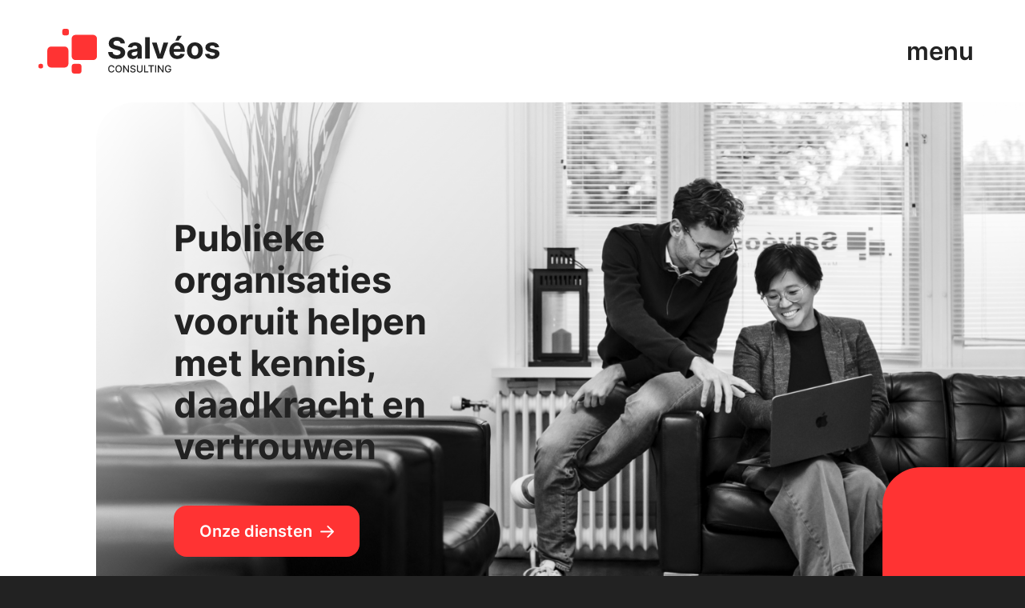

--- FILE ---
content_type: text/html; charset=UTF-8
request_url: https://salveos.nl/
body_size: 21181
content:
<!doctype html>
<html lang="nl-NL" class="no-js">
	<head>
		<meta charset="UTF-8">
		<title>Home - Salvéos</title>

		<meta http-equiv="X-UA-Compatible" content="IE=edge,chrome=1">
		<meta name="viewport" content="width=device-width, initial-scale=1.0">

		<meta name='robots' content='index, follow, max-image-preview:large, max-snippet:-1, max-video-preview:-1' />
	<style>img:is([sizes="auto" i], [sizes^="auto," i]) { contain-intrinsic-size: 3000px 1500px }</style>
	
	<!-- This site is optimized with the Yoast SEO plugin v26.3 - https://yoast.com/wordpress/plugins/seo/ -->
	<meta name="description" content="Salvéos helpt publieke organisaties met kennis, daadkracht en vertrouwen. We spreken de taal van organisaties en kennen de ontwikkelingen." />
	<link rel="canonical" href="https://salveos.nl/" />
	<meta property="og:locale" content="nl_NL" />
	<meta property="og:type" content="website" />
	<meta property="og:title" content="Home - Salvéos" />
	<meta property="og:description" content="Salvéos helpt publieke organisaties met kennis, daadkracht en vertrouwen. We spreken de taal van organisaties en kennen de ontwikkelingen." />
	<meta property="og:url" content="https://salveos.nl/" />
	<meta property="og:site_name" content="Salvéos" />
	<meta property="article:modified_time" content="2024-12-02T12:44:24+00:00" />
	<meta name="twitter:card" content="summary_large_image" />
	<script type="application/ld+json" class="yoast-schema-graph">{"@context":"https://schema.org","@graph":[{"@type":"WebPage","@id":"https://salveos.nl/","url":"https://salveos.nl/","name":"Home - Salvéos","isPartOf":{"@id":"https://salveos.nl/#website"},"datePublished":"2022-06-08T08:33:03+00:00","dateModified":"2024-12-02T12:44:24+00:00","description":"Salvéos helpt publieke organisaties met kennis, daadkracht en vertrouwen. We spreken de taal van organisaties en kennen de ontwikkelingen.","breadcrumb":{"@id":"https://salveos.nl/#breadcrumb"},"inLanguage":"nl-NL","potentialAction":[{"@type":"ReadAction","target":["https://salveos.nl/"]}]},{"@type":"BreadcrumbList","@id":"https://salveos.nl/#breadcrumb","itemListElement":[{"@type":"ListItem","position":1,"name":"Home"}]},{"@type":"WebSite","@id":"https://salveos.nl/#website","url":"https://salveos.nl/","name":"Salvéos","description":"Kennis - Daadkracht - Resultaat","potentialAction":[{"@type":"SearchAction","target":{"@type":"EntryPoint","urlTemplate":"https://salveos.nl/?s={search_term_string}"},"query-input":{"@type":"PropertyValueSpecification","valueRequired":true,"valueName":"search_term_string"}}],"inLanguage":"nl-NL"}]}</script>
	<!-- / Yoast SEO plugin. -->


<link rel='stylesheet' id='buromiddeldorp_blank-css' href='https://salveos.nl/wp-content/themes/salveos/style.css' type='text/css' media='all' />
<link rel='stylesheet' id='fontawesome-css' href='https://salveos.nl/wp-content/themes/salveos/assets/css/all.css' type='text/css' media='all' />
<link rel='stylesheet' id='swiper_css-css' href='https://salveos.nl/wp-content/themes/salveos/assets/css/swiper.min.css' type='text/css' media='all' />
<script type="text/javascript" src="https://salveos.nl/wp-includes/js/jquery/jquery.min.js" id="jquery-core-js"></script>
<script type="text/javascript" src="https://salveos.nl/wp-content/themes/salveos/assets/js/lib/flickity.min.js" id="flickity-js"></script>
<script type="text/javascript" src="https://salveos.nl/wp-content/themes/salveos/assets/js/lib/focusable.js" id="focusable-js"></script>
<script type="text/javascript" src="https://salveos.nl/wp-content/themes/salveos/assets/js/lib/gsap/gsap.min.js" id="gsap-js"></script>
<script type="text/javascript" src="https://salveos.nl/wp-content/themes/salveos/assets/js/lib/gsap/ScrollTrigger.min.js" id="gsap_scrolltrigger-js"></script>
<script type="text/javascript" src="https://salveos.nl/wp-content/themes/salveos/assets/js/lib/swiper.js" id="swiper_js-js"></script>
<script type="text/javascript" src="https://salveos.nl/wp-content/themes/salveos/assets/js/lib/jquery.cookie.js" id="cookie-js"></script>
<link rel="icon" href="https://salveos.nl/wp-content/uploads/2022/07/cropped-favicon-32x32.webp" sizes="32x32" />
<link rel="icon" href="https://salveos.nl/wp-content/uploads/2022/07/cropped-favicon-192x192.webp" sizes="192x192" />
<link rel="apple-touch-icon" href="https://salveos.nl/wp-content/uploads/2022/07/cropped-favicon-180x180.webp" />
<meta name="msapplication-TileImage" content="https://salveos.nl/wp-content/uploads/2022/07/cropped-favicon-270x270.webp" />

	</head>
	<body class="home wp-singular page-template page-template-templates page-template-home page-template-templateshome-php page page-id-7 wp-theme-salveos">

		
		<!-- hamburger menu -->
		<button tabindex="0" type="button" aria-label="menu" aria-controls="navigation" id="open-menu">
			menu
		</button>

		<!-- nav -->
		<nav id="nav" role="navigation">

			<!-- logo -->
			<div class="logo">
  <a href="https://salveos.nl" aria-label="home">
    <svg height="96" viewBox="0 0 390 96" width="390"><g fill="none" fill-rule="evenodd"><path d="m162.177202 83.1754261h-2.326705c-.089488-.4971591-.256037-.9346591-.499645-1.3125s-.541903-.6985085-.894886-.9620028-.746982-.462358-1.181996-.5965909c-.435014-.134233-.896129-.2013494-1.383345-.2013494-.879972 0-1.666726.2212358-2.360263.6637073-.693537.4424716-1.240412 1.0912642-1.640625 1.9463779-.400213.8551136-.600319 1.8991477-.600319 3.1321023 0 1.2428977.200106 2.2919034.600319 3.147017s.948331 1.5014205 1.644354 1.9389205 1.479048.65625 2.349077.65625c.482244 0 .940873-.0658736 1.375887-.1976208.435015-.1317471.829013-.3268821 1.181996-.5854048s.652521-.5754617.898615-.9508168.416371-.8066406.510831-1.2938565l2.326705.0074574c-.12429.7507102-.364169 1.4405184-.719638 2.0694247-.355469.6289062-.810369 1.1708097-1.364702 1.6257102-.554332.4549006-1.186967.8066406-1.897905 1.0552202-.710937.2485795-1.486505.3728693-2.326704.3728693-1.322443 0-2.50071-.3144531-3.534801-.9433594-1.034091-.6289062-1.848189-1.5300071-2.442294-2.7033025-.594105-1.1732955-.891158-2.5727983-.891158-4.1985085 0-1.6306819.298295-3.0314276.894886-4.2022373.596591-1.1708096 1.411932-2.0706676 2.446023-2.6995738 1.034091-.6289063 2.209872-.9433594 3.527344-.9433594.810369 0 1.567294.1155895 2.270774.3467685.70348.2311789 1.336115.5692471 1.897905 1.0142045s1.026633.9868608 1.394531 1.6257102c.367898.6388495.616477 1.3684304.745739 2.1887429zm16.025923 2.6697444c0 1.6306818-.298295 3.0314275-.894886 4.2022372-.596591 1.1708096-1.413175 2.0706676-2.449752 2.6995738-1.036576.6289063-2.213601.9433594-3.531072.9433594-1.322443 0-2.501953-.3144531-3.53853-.9433594-1.036577-.6289062-1.853161-1.5300071-2.449751-2.7033025-.596591-1.1732955-.894887-2.5727983-.894887-4.1985085 0-1.6306819.298296-3.0314276.894887-4.2022373.59659-1.1708096 1.413174-2.0706676 2.449751-2.6995738 1.036577-.6289063 2.216087-.9433594 3.53853-.9433594 1.317471 0 2.494496.3144531 3.531072.9433594 1.036577.6289062 1.853161 1.5287642 2.449752 2.6995738.596591 1.1708097.894886 2.5715554.894886 4.2022373zm-2.28196 0c0-1.2428978-.200107-2.2906606-.60032-3.1432884s-.947088-1.4989347-1.640625-1.9389205c-.693537-.4399857-1.477805-.6599786-2.352805-.6599786-.879972 0-1.665483.2199929-2.356534.6599786-.691051.4399858-1.236684 1.0862927-1.636897 1.9389205s-.600319 1.9003906-.600319 3.1432884c0 1.2428977.200106 2.2906605.600319 3.1432883s.945846 1.4989347 1.636897 1.9389205 1.476562.6599787 2.356534.6599787c.875 0 1.659268-.2199929 2.352805-.6599787s1.240412-1.0862927 1.640625-1.9389205.60032-1.9003906.60032-3.1432883zm17.472656-7.6363637v15.2727273h-2.117898l-7.763139-11.2009943h-.14169v11.2009943h-2.304333v-15.2727273h2.132813l7.770596 11.2159091h.141691v-11.2159091zm11.685724 4.0120739c-.079545-.7059659-.40767-1.2540838-.984375-1.6443537-.576704-.3902699-1.302556-.5854048-2.177556-.5854048-.626421 0-1.168324.0981889-1.625711.2945667-.457386.1963779-.811612.4648438-1.062677.8053977-.251065.340554-.376598.7270952-.376598 1.1596236 0 .3629262.08576.6761364.25728.9396307s.397727.4834872.678622.6599787.582919.3231534.906072.4399858c.323154.1168324.633878.2125355.932174.2871094l1.491477.3877841c.487216.1193181.986861.2808949 1.498935.4847301.512073.2038352.98686.4723011 1.42436.8053977s.791726.7457386 1.062678 1.2379261.406427 1.0813211.406427 1.7674006c0 .8650568-.222478 1.6331676-.667436 2.3043324-.444957.6711648-1.088778 1.2006392-1.931463 1.5884233-.842684.3877841-1.860618.5816761-3.053799.5816761-1.143466 0-2.132813-.181463-2.96804-.5443892-.835227-.3629261-1.488992-.8787287-1.961293-1.5474076-.472301-.668679-.733309-1.4628907-.783025-2.382635h2.311789c.044745.5518466.224965 1.0104759.540661 1.3758878s.720881.6363636 1.215554.8128551 1.037819.2647372 1.629439.2647372c.651278 0 1.231711-.1031605 1.741299-.3094815.509589-.206321.911045-.4946733 1.204368-.8650568.293324-.3703836.439986-.8041549.439986-1.301314 0-.4524147-.128018-.8227982-.384055-1.1111505s-.601563-.5269887-1.036577-.7159091c-.435014-.1889205-.925959-.3554688-1.472834-.4996449l-1.804687-.4921875c-1.223012-.3330966-2.191229-.8227983-2.904652-1.4691051-.713424-.6463068-1.070135-1.5014205-1.070135-2.5653409 0-.8799716.238636-1.6480824.715909-2.3043324s1.123579-1.167081 1.93892-1.5324929 1.735086-.5481179 2.759233-.5481179c1.034091 0 1.947621.1814631 2.74059.5443892s1.418146.8613281 1.875533 1.495206c.457386.6338778.696022 1.360973.715909 2.1812855zm15.004262-4.0120739h2.31179v10.0450994c0 1.0688921-.251066 2.0147373-.753196 2.8375356-.502131.8227983-1.208097 1.4691051-2.117898 1.9389204-.909801.4698154-1.976208.704723-3.199219.704723-1.21804 0-2.28196-.2349076-3.191761-.704723-.909801-.4698153-1.615767-1.1161221-2.117898-1.9389204s-.753196-1.7686435-.753196-2.8375356v-10.0450994h2.304332v9.8586648c0 .6910511.152877 1.3050426.45863 1.8419744.305752.5369318.739524.9582742 1.301314 1.264027.561789.3057529 1.227983.4586293 1.998579.4586293.775568 0 1.44549-.1528764 2.009766-.4586293.564275-.3057528.996804-.7270952 1.297585-1.264027s.451172-1.1509233.451172-1.8419744zm7.971946 0v13.2890625h6.920454v1.9836648h-9.224787v-15.2727273zm18.628551 0v1.9836648h-4.76527v13.2890625h-2.296875v-13.2890625h-4.757812v-1.9836648zm4.90696 0v15.2727273h-2.304332v-15.2727273zm15.682884 0v15.2727273h-2.117898l-7.763139-11.2009943h-.141691v11.2009943h-2.304332v-15.2727273h2.132813l7.770596 11.2159091h.141691v-11.2159091zm13.691761 4.824929c-.144176-.4524148-.336825-.8588423-.577947-1.2192827-.241123-.3604403-.528232-.668679-.861328-.9247159-.333097-.2560369-.712181-.4511719-1.137252-.5854048-.425071-.134233-.891158-.2013494-1.39826-.2013494-.860085 0-1.635653.2212358-2.326704.6637073-.691052.4424716-1.236684 1.0900213-1.636897 1.9426492-.400213.8526278-.600319 1.895419-.600319 3.1283736 0 1.2379261.201349 2.284446.604048 3.1395596.402699.8551137.954545 1.5039063 1.65554 1.9463779.700994.4424716 1.498934.6637074 2.393821.6637074.830255 0 1.554865-.1690341 2.173828-.5071023s1.098722-.8165838 1.439275-1.4355469c.340554-.6189631.510831-1.348544.510831-2.1887429l.596591.1118608h-4.370028v-1.9016335h6.003196v1.737571c0 1.2826705-.272195 2.3950639-.816584 3.3371804s-1.295099 1.6692116-2.252131 2.1812855c-.957031.5120739-2.052024.7681108-3.284978.7681108-1.382102 0-2.593928-.3181818-3.635476-.9545454-1.041548-.6363637-1.853161-1.5399503-2.434837-2.71076-.581676-1.1708096-.872514-2.5616122-.872514-4.1724077 0-1.2180397.169034-2.3117897.507102-3.28125.338069-.9694602.814098-1.7935014 1.42809-2.4721235.613991-.6786222 1.337358-1.1981534 2.170099-1.5585938.832742-.3604403 1.743786-.5406605 2.733132-.5406605.825284 0 1.594638.121804 2.308061.3654119.713424.243608 1.349787.5891336 1.909091 1.0365767.559304.4474432 1.022905.9781605 1.390803 1.592152s.616477 1.2938566.745739 2.0395952z" fill="#222" fill-rule="nonzero"/><path d="m175.332031 31.3316761c-.178977-1.8046875-.947088-3.2066761-2.304332-4.2059659-1.357244-.9992897-3.199219-1.4989346-5.525923-1.4989346-1.580966 0-2.915839.2199929-4.004617.6599787s-1.920277 1.0477627-2.494496 1.8233309c-.574218.7755682-.861328 1.6555398-.861328 2.6399148-.029829.8203125.145419 1.5362216.525746 2.1477273s.906072 1.1372514 1.577237 1.5772372 1.446733.8203125 2.326705 1.1409801c.879971.3206676 1.819602.5928622 2.818892.8165838l4.116477.984375c1.99858.4474432 3.833097 1.0440341 5.503551 1.7897727 1.670455.7457387 3.117188 1.6629972 4.340199 2.7517756s2.173828 2.3714489 2.85245 3.8480114 1.025391 3.1693892 1.040306 5.0784801c-.014915 2.8039773-.727095 5.2313565-2.136541 7.2821378-1.409446 2.0507812-3.437856 3.6392045-6.085228 4.7652699-2.647372 1.1260653-5.835405 1.689098-9.564098 1.689098-3.698863 0-6.916726-.5667614-9.653586-1.7002841-2.736861-1.1335228-4.869674-2.8151634-6.398438-5.0449219s-2.330433-4.9927202-2.405007-8.2888849h9.373935c.104403 1.5362215.548118 2.8151633 1.331143 3.8368252.783026 1.021662 1.834517 1.7897728 3.154475 2.3043324 1.319957.5145597 2.815163.7718395 4.485617.7718395 1.640625 0 3.068715-.2386364 4.284269-.7159091s2.158913-1.1409801 2.830078-1.9911221c.671165-.8501421 1.006747-1.8270597 1.006747-2.9307529 0-1.0291193-.302024-1.8941761-.906072-2.5951704-.604049-.7009944-1.48402-1.2975853-2.639915-1.7897728s-2.56907-.9396306-4.239524-1.3423295l-4.988992-1.2528409c-3.862926-.9396307-6.912997-2.4087358-9.150213-4.4073154-2.237216-1.9985795-3.348366-4.690696-3.333451-8.0763494-.014915-2.7741477.727095-5.1977983 2.226029-7.2709517 1.498935-2.0731534 3.560902-3.6914062 6.185902-4.8547585s5.607955-1.7450284 8.948864-1.7450284c3.400568 0 6.372337.5816761 8.915305 1.7450284 2.542969 1.1633523 4.522905 2.7816051 5.939809 4.8547585 1.416903 2.0731534 2.147727 4.4744318 2.192471 7.2038352zm26.018821 33.2897728c-2.192471 0-4.146307-.3840554-5.861505-1.1521662-1.715199-.7681108-3.068715-1.9090909-4.060547-3.4229404-.991833-1.5138494-1.487749-3.4042968-1.487749-5.6713423 0-1.9090909.350497-3.512429 1.051492-4.8100142.700994-1.2975852 1.655539-2.3416193 2.863636-3.1321023 1.208097-.7904829 2.583984-1.3870738 4.127663-1.7897727s3.165661-.6860796 4.865945-.8501421c1.998579-.2088068 3.609375-.4064275 4.832386-.5928622 1.223012-.1864346 2.110441-.4660866 2.662287-.8389559.551847-.3728694.82777-.9247159.82777-1.6555398v-.134233c0-1.4169034-.443714-2.5131392-1.331143-3.2887073-.887429-.7755682-2.143999-1.1633523-3.769709-1.1633523-1.715199 0-3.079901.376598-4.094105 1.129794-1.014205.753196-1.68537 1.6965554-2.013495 2.8300781l-8.81463-.7159091c.447443-2.0880681 1.327414-3.8964843 2.639914-5.4252485s3.009056-2.7070313 5.089667-3.5348012c2.08061-.8277699 4.493075-1.2416548 7.237393-1.2416548 1.909091 0 3.739879.2237216 5.492365.6711648s3.31108 1.1409801 4.675781 2.0806108c1.364702.9396307 2.442294 2.1439986 3.232777 3.6131037s1.185725 3.2253196 1.185725 5.2686434v23.1775568h-9.038352v-4.7652698h-.268466c-.551847 1.0738636-1.290128 2.017223-2.214844 2.8300781s-2.035867 1.4467329-3.333452 1.9016335-2.79652.6823509-4.496804.6823509zm2.729404-6.5774148c1.401988 0 2.639914-.279652 3.713778-.838956s1.916548-1.3162287 2.528054-2.2707741c.611506-.9545455.917259-2.0358665.917259-3.2439631v-3.6466619c-.298296.193892-.704723.3691406-1.219283.5257457s-1.092507.2982955-1.733842.425071c-.641336.1267756-1.282671.2386364-1.924006.3355824s-1.223011.182706-1.745029.2572799c-1.118607.1640625-2.095525.425071-2.930752.7830255-.835228.3579546-1.48402.838956-1.946378 1.4430043s-.693537 1.3535156-.693537 2.248402c0 1.2975852.473544 2.2856889 1.420632 2.9643111.947088.6786221 2.151456 1.0179332 3.613104 1.0179332zm33.558238-39.8895597v45.8181818h-9.530539v-45.8181818zm39.643466 11.4545455-12.013849 34.3636363h-10.738637l-12.013849-34.3636363h10.067472l7.136718 24.5870028h.357955l7.114346-24.5870028zm19.396662 35.0348011c-3.534801 0-6.573686-.7196378-9.116655-2.1589133-2.542968-1.4392756-4.500532-3.4825995-5.872691-6.1299716-1.37216-2.6473722-2.058239-5.7832031-2.058239-9.4074929 0-3.5348012.686079-6.6370739 2.058239-9.3068182 1.372159-2.6697443 3.30735-4.7503551 5.805575-6.2418324 2.498224-1.4914773 5.432706-2.2372159 8.803444-2.2372159 2.267046 0 4.381215.3616832 6.342508 1.0850497 1.961292.7233665 3.676491 1.8084162 5.145596 3.2551492 1.469105 1.4467329 2.613814 3.2626065 3.434127 5.4476207.820312 2.1850142 1.230468 4.739169 1.230468 7.6624645v2.6175426h-29.01669v-5.90625h20.045455c0-1.3721591-.298296-2.5877131-.894887-3.6466619-.596591-1.0589489-1.420632-1.8904475-2.472123-2.4944958-1.051492-.6040483-2.270775-.9060724-3.657848-.9060724-1.446733 0-2.725675.3318537-3.836826.9955611-1.11115.6637074-1.979936 1.5511363-2.606356 2.6622869-.626421 1.1111506-.947088 2.345348-.962003 3.7025923v5.615412c0 1.7002841.316939 3.1693892.950817 4.4073153s1.532493 2.1924716 2.695845 2.8636364c1.163352.6711647 2.542969 1.0067471 4.138849 1.0067471 1.058949 0 2.028409-.1491477 2.908381-.4474432.879972-.2982954 1.633168-.7457386 2.259588-1.3423295s1.103693-1.3274148 1.431818-2.1924716l8.814631.5816761c-.447443 2.1178978-1.360973 3.9636009-2.74059 5.5371094-1.379616 1.5735085-3.154474 2.7965199-5.324573 3.6690341-2.1701.8725142-4.672053 1.3087713-7.50586 1.3087713zm-4.026988-39.4644886 4.742897-10.1793324h8.814631l-6.823509 10.1793324zm41.545099 39.4644886c-3.475142 0-6.47674-.7420099-9.004794-2.2260298s-4.478161-3.5571733-5.85032-6.2194602c-1.372159-2.662287-2.058238-5.7533736-2.058238-9.27326 0-3.5497159.686079-6.6557173 2.058238-9.3180042 1.372159-2.662287 3.322266-4.7354404 5.85032-6.2194603s5.529652-2.2260298 9.004794-2.2260298 6.47674.7420099 9.004794 2.2260298 4.47816 3.5571733 5.85032 6.2194603c1.372159 2.6622869 2.058238 5.7682883 2.058238 9.3180042 0 3.5198864-.686079 6.610973-2.058238 9.27326-1.37216 2.6622869-3.322266 4.7354403-5.85032 6.2194602s-5.529652 2.2260298-9.004794 2.2260298zm.044744-7.3828125c1.580966 0 2.900924-.4511719 3.959872-1.3535156 1.058949-.9023438 1.860618-2.1365412 2.405008-3.7025923.544389-1.5660512.816583-3.3483665.816583-5.3469461 0-1.9985795-.272194-3.7808948-.816583-5.346946-.54439-1.5660511-1.346059-2.8039773-2.405008-3.7137784-1.058948-.9098011-2.378906-1.3647017-3.959872-1.3647017-1.59588 0-2.934481.4549006-4.015802 1.3647017s-1.894176 2.1477273-2.438566 3.7137784c-.544389 1.5660512-.816583 3.3483665-.816583 5.346946 0 1.9985796.272194 3.7808949.816583 5.3469461.54439 1.5660511 1.357245 2.8002485 2.438566 3.7025923 1.081321.9023437 2.419922 1.3535156 4.015802 1.3535156zm51.679688-17.8529829-8.725142.5369318c-.149148-.7457387-.469816-1.4206321-.962003-2.0246804-.492188-.6040483-1.137252-1.0887784-1.935192-1.4541904-.79794-.3654119-1.748757-.5481179-2.85245-.5481179-1.476563 0-2.721946.3094816-3.736151.9284447-1.014204.618963-1.521307 1.4430042-1.521307 2.4721235 0 .8203125.328125 1.5138495.984375 2.0806108.65625.5667614 1.782316 1.021662 3.378196 1.3647017l6.219461 1.2528409c3.340909.6860796 5.831676 1.7897728 7.472301 3.3110796s2.460937 3.5198863 2.460937 5.9957386c0 2.2521307-.659978 4.2283381-1.979936 5.9286222-1.319957 1.7002841-3.124645 3.0239702-5.414062 3.9710582-2.289418.9470881-4.925604 1.4206321-7.908558 1.4206321-4.549006 0-8.169567-.9508167-10.861684-2.8524503-2.692116-1.9016335-4.269353-4.4930752-4.731711-7.7743252l9.373934-.4921875c.283381 1.3870738.969461 2.442294 2.058239 3.1656605 1.088778.7233664 2.48331 1.0850497 4.183594 1.0850497 1.670454 0 3.016512-.3243963 4.038174-.9731889 1.021662-.6487927 1.539951-1.4877486 1.554865-2.5168679-.014914-.8650569-.380326-1.5772373-1.096235-2.1365412-.715909-.559304-1.819603-.9881037-3.31108-1.2863992l-5.950994-1.1857244c-3.355824-.6711648-5.85032-1.8345171-7.483487-3.4900568-1.633168-1.6555398-2.449752-3.7659801-2.449752-6.3313211 0-2.2073863.60032-4.1090198 1.800959-5.7049005s2.893466-2.8263495 5.07848-3.6914063 4.746626-1.2975852 7.684837-1.2975852c4.340199 0 7.75941.9172585 10.257635 2.7517756 2.498224 1.834517 3.956143 4.3327414 4.373757 7.4946733z" fill="#222" fill-rule="nonzero"/><g fill="#f33"><rect height="14" rx="4" width="14" x="51"/><rect height="10" rx="4" width="10" y="75"/><rect height="21" rx="6" width="21" x="71" y="75"/><rect height="45" rx="8" width="45" x="19" y="38"/><rect height="54" rx="8" width="54" x="71" y="13"/></g></g></svg>
  </a>
</div>

			<div class="nav-wrapper">
				<div class="container">
					<div class="row">

						<div class="col-xs-12 col-md-1"></div>
						<div class="col-xs-12 col-md-8">
							<!-- nav -->
							<div class="menu-hoofdmenu-container"><ul id="menu-hoofdmenu" class="menu"><li id="menu-item-32" class="menu-item menu-item-type-post_type menu-item-object-page menu-item-32"><a href="https://salveos.nl/over-ons/">Over ons</a></li>
<li id="menu-item-906" class="menu-item menu-item-type-post_type menu-item-object-page menu-item-906"><a href="https://salveos.nl/team/">Ons team</a></li>
<li id="menu-item-31" class="menu-item menu-item-type-post_type menu-item-object-page menu-item-31"><a href="https://salveos.nl/diensten/">Diensten</a></li>
<li id="menu-item-1409" class="menu-item menu-item-type-post_type menu-item-object-page menu-item-1409"><a href="https://salveos.nl/profielen/">Profielen</a></li>
<li id="menu-item-245" class="menu-item menu-item-type-post_type menu-item-object-page menu-item-245"><a href="https://salveos.nl/young-professionals-traineeship/">Traineeship</a></li>
<li id="menu-item-33" class="vacatures menu-item menu-item-type-post_type menu-item-object-page menu-item-33"><a href="https://salveos.nl/vacatures/">Vacatures</a></li>
<li id="menu-item-742" class="menu-item menu-item-type-post_type menu-item-object-page menu-item-742"><a href="https://salveos.nl/updates/">Updates</a></li>
<li id="menu-item-30" class="menu-item menu-item-type-post_type menu-item-object-page menu-item-30"><a href="https://salveos.nl/contact/">Contact</a></li>
<li id="menu-item-29" class="menu-item menu-item-type-post_type menu-item-object-page menu-item-29"><a href="https://salveos.nl/domeinen/">Opdrachten</a></li>
</ul></div>						</div>

						<div class="col-xs-12 col-md-3">
														<!-- nav text -->
							<div class="text">
								<p>Lebretweg 1<br />
6861 ZV Oosterbeek</p>
<p>Telefoon: 026 – 762 05 20<br />
E-mail: <a href="mailto:info@salveos.nl">info@salveos.nl</a></p>

																<!-- linkedin -->
								<a class="social" href="https://www.linkedin.com/company/salvéos-consulting/" target="blank" aria-label="linkedin">
									<svg height="33" viewBox="0 0 32 33" width="32"><path d="m29.2500011 0h-27.00703171c-1.23750043 0-2.24296939 1.01953125-2.24296939 2.27109289v26.95781421c0 1.2515617 1.00546896 2.2710929 2.24296939 2.2710929h27.00703171c1.2375004 0 2.2499989-1.0195312 2.2499989-2.2710929v-26.95781421c0-1.25156164-1.0124985-2.27109289-2.2499989-2.27109289zm-19.72968796 27h-4.66874957v-15.0328127h4.67578125v15.0328127zm-2.33437478-17.0859375c-1.49765647 0-2.70703125-1.21640539-2.70703125-2.70703125s1.20937586-2.70703125 2.70703232-2.70703125c1.49062479 0 2.70703125 1.21640539 2.70703125 2.70703125 0 1.49765539-1.20937478 2.70703125-2.70703125 2.70703125zm19.83515564 17.0859375h-4.6687496v-7.3125c0-1.7437491-.0351563-3.9867185-2.4257813-3.9867185-2.4328129 0-2.8054683 1.8984364-2.8054683 3.8601569v7.4390616h-4.6687495v-15.0328127h4.478906v2.0531248h.0632808c.6257808-1.1812502 2.1515619-2.4257813 4.4226569-2.4257813 4.7249987 0 5.603905 3.114844 5.603905 7.1648433z" fill="#222" transform="translate(-.000001 .75)"/></svg>
								</a>
															</div>
													</div>

					</div>
				</div>
			</div>

		</nav>

		<!-- wrapper -->
		<div id="wrapper">

			<!-- header -->
			<header id="header" role="banner">
				<div class="row">

					<!-- logo -->
					<div class="logo">
  <a href="https://salveos.nl" aria-label="home">
    <svg height="96" viewBox="0 0 390 96" width="390"><g fill="none" fill-rule="evenodd"><path d="m162.177202 83.1754261h-2.326705c-.089488-.4971591-.256037-.9346591-.499645-1.3125s-.541903-.6985085-.894886-.9620028-.746982-.462358-1.181996-.5965909c-.435014-.134233-.896129-.2013494-1.383345-.2013494-.879972 0-1.666726.2212358-2.360263.6637073-.693537.4424716-1.240412 1.0912642-1.640625 1.9463779-.400213.8551136-.600319 1.8991477-.600319 3.1321023 0 1.2428977.200106 2.2919034.600319 3.147017s.948331 1.5014205 1.644354 1.9389205 1.479048.65625 2.349077.65625c.482244 0 .940873-.0658736 1.375887-.1976208.435015-.1317471.829013-.3268821 1.181996-.5854048s.652521-.5754617.898615-.9508168.416371-.8066406.510831-1.2938565l2.326705.0074574c-.12429.7507102-.364169 1.4405184-.719638 2.0694247-.355469.6289062-.810369 1.1708097-1.364702 1.6257102-.554332.4549006-1.186967.8066406-1.897905 1.0552202-.710937.2485795-1.486505.3728693-2.326704.3728693-1.322443 0-2.50071-.3144531-3.534801-.9433594-1.034091-.6289062-1.848189-1.5300071-2.442294-2.7033025-.594105-1.1732955-.891158-2.5727983-.891158-4.1985085 0-1.6306819.298295-3.0314276.894886-4.2022373.596591-1.1708096 1.411932-2.0706676 2.446023-2.6995738 1.034091-.6289063 2.209872-.9433594 3.527344-.9433594.810369 0 1.567294.1155895 2.270774.3467685.70348.2311789 1.336115.5692471 1.897905 1.0142045s1.026633.9868608 1.394531 1.6257102c.367898.6388495.616477 1.3684304.745739 2.1887429zm16.025923 2.6697444c0 1.6306818-.298295 3.0314275-.894886 4.2022372-.596591 1.1708096-1.413175 2.0706676-2.449752 2.6995738-1.036576.6289063-2.213601.9433594-3.531072.9433594-1.322443 0-2.501953-.3144531-3.53853-.9433594-1.036577-.6289062-1.853161-1.5300071-2.449751-2.7033025-.596591-1.1732955-.894887-2.5727983-.894887-4.1985085 0-1.6306819.298296-3.0314276.894887-4.2022373.59659-1.1708096 1.413174-2.0706676 2.449751-2.6995738 1.036577-.6289063 2.216087-.9433594 3.53853-.9433594 1.317471 0 2.494496.3144531 3.531072.9433594 1.036577.6289062 1.853161 1.5287642 2.449752 2.6995738.596591 1.1708097.894886 2.5715554.894886 4.2022373zm-2.28196 0c0-1.2428978-.200107-2.2906606-.60032-3.1432884s-.947088-1.4989347-1.640625-1.9389205c-.693537-.4399857-1.477805-.6599786-2.352805-.6599786-.879972 0-1.665483.2199929-2.356534.6599786-.691051.4399858-1.236684 1.0862927-1.636897 1.9389205s-.600319 1.9003906-.600319 3.1432884c0 1.2428977.200106 2.2906605.600319 3.1432883s.945846 1.4989347 1.636897 1.9389205 1.476562.6599787 2.356534.6599787c.875 0 1.659268-.2199929 2.352805-.6599787s1.240412-1.0862927 1.640625-1.9389205.60032-1.9003906.60032-3.1432883zm17.472656-7.6363637v15.2727273h-2.117898l-7.763139-11.2009943h-.14169v11.2009943h-2.304333v-15.2727273h2.132813l7.770596 11.2159091h.141691v-11.2159091zm11.685724 4.0120739c-.079545-.7059659-.40767-1.2540838-.984375-1.6443537-.576704-.3902699-1.302556-.5854048-2.177556-.5854048-.626421 0-1.168324.0981889-1.625711.2945667-.457386.1963779-.811612.4648438-1.062677.8053977-.251065.340554-.376598.7270952-.376598 1.1596236 0 .3629262.08576.6761364.25728.9396307s.397727.4834872.678622.6599787.582919.3231534.906072.4399858c.323154.1168324.633878.2125355.932174.2871094l1.491477.3877841c.487216.1193181.986861.2808949 1.498935.4847301.512073.2038352.98686.4723011 1.42436.8053977s.791726.7457386 1.062678 1.2379261.406427 1.0813211.406427 1.7674006c0 .8650568-.222478 1.6331676-.667436 2.3043324-.444957.6711648-1.088778 1.2006392-1.931463 1.5884233-.842684.3877841-1.860618.5816761-3.053799.5816761-1.143466 0-2.132813-.181463-2.96804-.5443892-.835227-.3629261-1.488992-.8787287-1.961293-1.5474076-.472301-.668679-.733309-1.4628907-.783025-2.382635h2.311789c.044745.5518466.224965 1.0104759.540661 1.3758878s.720881.6363636 1.215554.8128551 1.037819.2647372 1.629439.2647372c.651278 0 1.231711-.1031605 1.741299-.3094815.509589-.206321.911045-.4946733 1.204368-.8650568.293324-.3703836.439986-.8041549.439986-1.301314 0-.4524147-.128018-.8227982-.384055-1.1111505s-.601563-.5269887-1.036577-.7159091c-.435014-.1889205-.925959-.3554688-1.472834-.4996449l-1.804687-.4921875c-1.223012-.3330966-2.191229-.8227983-2.904652-1.4691051-.713424-.6463068-1.070135-1.5014205-1.070135-2.5653409 0-.8799716.238636-1.6480824.715909-2.3043324s1.123579-1.167081 1.93892-1.5324929 1.735086-.5481179 2.759233-.5481179c1.034091 0 1.947621.1814631 2.74059.5443892s1.418146.8613281 1.875533 1.495206c.457386.6338778.696022 1.360973.715909 2.1812855zm15.004262-4.0120739h2.31179v10.0450994c0 1.0688921-.251066 2.0147373-.753196 2.8375356-.502131.8227983-1.208097 1.4691051-2.117898 1.9389204-.909801.4698154-1.976208.704723-3.199219.704723-1.21804 0-2.28196-.2349076-3.191761-.704723-.909801-.4698153-1.615767-1.1161221-2.117898-1.9389204s-.753196-1.7686435-.753196-2.8375356v-10.0450994h2.304332v9.8586648c0 .6910511.152877 1.3050426.45863 1.8419744.305752.5369318.739524.9582742 1.301314 1.264027.561789.3057529 1.227983.4586293 1.998579.4586293.775568 0 1.44549-.1528764 2.009766-.4586293.564275-.3057528.996804-.7270952 1.297585-1.264027s.451172-1.1509233.451172-1.8419744zm7.971946 0v13.2890625h6.920454v1.9836648h-9.224787v-15.2727273zm18.628551 0v1.9836648h-4.76527v13.2890625h-2.296875v-13.2890625h-4.757812v-1.9836648zm4.90696 0v15.2727273h-2.304332v-15.2727273zm15.682884 0v15.2727273h-2.117898l-7.763139-11.2009943h-.141691v11.2009943h-2.304332v-15.2727273h2.132813l7.770596 11.2159091h.141691v-11.2159091zm13.691761 4.824929c-.144176-.4524148-.336825-.8588423-.577947-1.2192827-.241123-.3604403-.528232-.668679-.861328-.9247159-.333097-.2560369-.712181-.4511719-1.137252-.5854048-.425071-.134233-.891158-.2013494-1.39826-.2013494-.860085 0-1.635653.2212358-2.326704.6637073-.691052.4424716-1.236684 1.0900213-1.636897 1.9426492-.400213.8526278-.600319 1.895419-.600319 3.1283736 0 1.2379261.201349 2.284446.604048 3.1395596.402699.8551137.954545 1.5039063 1.65554 1.9463779.700994.4424716 1.498934.6637074 2.393821.6637074.830255 0 1.554865-.1690341 2.173828-.5071023s1.098722-.8165838 1.439275-1.4355469c.340554-.6189631.510831-1.348544.510831-2.1887429l.596591.1118608h-4.370028v-1.9016335h6.003196v1.737571c0 1.2826705-.272195 2.3950639-.816584 3.3371804s-1.295099 1.6692116-2.252131 2.1812855c-.957031.5120739-2.052024.7681108-3.284978.7681108-1.382102 0-2.593928-.3181818-3.635476-.9545454-1.041548-.6363637-1.853161-1.5399503-2.434837-2.71076-.581676-1.1708096-.872514-2.5616122-.872514-4.1724077 0-1.2180397.169034-2.3117897.507102-3.28125.338069-.9694602.814098-1.7935014 1.42809-2.4721235.613991-.6786222 1.337358-1.1981534 2.170099-1.5585938.832742-.3604403 1.743786-.5406605 2.733132-.5406605.825284 0 1.594638.121804 2.308061.3654119.713424.243608 1.349787.5891336 1.909091 1.0365767.559304.4474432 1.022905.9781605 1.390803 1.592152s.616477 1.2938566.745739 2.0395952z" fill="#222" fill-rule="nonzero"/><path d="m175.332031 31.3316761c-.178977-1.8046875-.947088-3.2066761-2.304332-4.2059659-1.357244-.9992897-3.199219-1.4989346-5.525923-1.4989346-1.580966 0-2.915839.2199929-4.004617.6599787s-1.920277 1.0477627-2.494496 1.8233309c-.574218.7755682-.861328 1.6555398-.861328 2.6399148-.029829.8203125.145419 1.5362216.525746 2.1477273s.906072 1.1372514 1.577237 1.5772372 1.446733.8203125 2.326705 1.1409801c.879971.3206676 1.819602.5928622 2.818892.8165838l4.116477.984375c1.99858.4474432 3.833097 1.0440341 5.503551 1.7897727 1.670455.7457387 3.117188 1.6629972 4.340199 2.7517756s2.173828 2.3714489 2.85245 3.8480114 1.025391 3.1693892 1.040306 5.0784801c-.014915 2.8039773-.727095 5.2313565-2.136541 7.2821378-1.409446 2.0507812-3.437856 3.6392045-6.085228 4.7652699-2.647372 1.1260653-5.835405 1.689098-9.564098 1.689098-3.698863 0-6.916726-.5667614-9.653586-1.7002841-2.736861-1.1335228-4.869674-2.8151634-6.398438-5.0449219s-2.330433-4.9927202-2.405007-8.2888849h9.373935c.104403 1.5362215.548118 2.8151633 1.331143 3.8368252.783026 1.021662 1.834517 1.7897728 3.154475 2.3043324 1.319957.5145597 2.815163.7718395 4.485617.7718395 1.640625 0 3.068715-.2386364 4.284269-.7159091s2.158913-1.1409801 2.830078-1.9911221c.671165-.8501421 1.006747-1.8270597 1.006747-2.9307529 0-1.0291193-.302024-1.8941761-.906072-2.5951704-.604049-.7009944-1.48402-1.2975853-2.639915-1.7897728s-2.56907-.9396306-4.239524-1.3423295l-4.988992-1.2528409c-3.862926-.9396307-6.912997-2.4087358-9.150213-4.4073154-2.237216-1.9985795-3.348366-4.690696-3.333451-8.0763494-.014915-2.7741477.727095-5.1977983 2.226029-7.2709517 1.498935-2.0731534 3.560902-3.6914062 6.185902-4.8547585s5.607955-1.7450284 8.948864-1.7450284c3.400568 0 6.372337.5816761 8.915305 1.7450284 2.542969 1.1633523 4.522905 2.7816051 5.939809 4.8547585 1.416903 2.0731534 2.147727 4.4744318 2.192471 7.2038352zm26.018821 33.2897728c-2.192471 0-4.146307-.3840554-5.861505-1.1521662-1.715199-.7681108-3.068715-1.9090909-4.060547-3.4229404-.991833-1.5138494-1.487749-3.4042968-1.487749-5.6713423 0-1.9090909.350497-3.512429 1.051492-4.8100142.700994-1.2975852 1.655539-2.3416193 2.863636-3.1321023 1.208097-.7904829 2.583984-1.3870738 4.127663-1.7897727s3.165661-.6860796 4.865945-.8501421c1.998579-.2088068 3.609375-.4064275 4.832386-.5928622 1.223012-.1864346 2.110441-.4660866 2.662287-.8389559.551847-.3728694.82777-.9247159.82777-1.6555398v-.134233c0-1.4169034-.443714-2.5131392-1.331143-3.2887073-.887429-.7755682-2.143999-1.1633523-3.769709-1.1633523-1.715199 0-3.079901.376598-4.094105 1.129794-1.014205.753196-1.68537 1.6965554-2.013495 2.8300781l-8.81463-.7159091c.447443-2.0880681 1.327414-3.8964843 2.639914-5.4252485s3.009056-2.7070313 5.089667-3.5348012c2.08061-.8277699 4.493075-1.2416548 7.237393-1.2416548 1.909091 0 3.739879.2237216 5.492365.6711648s3.31108 1.1409801 4.675781 2.0806108c1.364702.9396307 2.442294 2.1439986 3.232777 3.6131037s1.185725 3.2253196 1.185725 5.2686434v23.1775568h-9.038352v-4.7652698h-.268466c-.551847 1.0738636-1.290128 2.017223-2.214844 2.8300781s-2.035867 1.4467329-3.333452 1.9016335-2.79652.6823509-4.496804.6823509zm2.729404-6.5774148c1.401988 0 2.639914-.279652 3.713778-.838956s1.916548-1.3162287 2.528054-2.2707741c.611506-.9545455.917259-2.0358665.917259-3.2439631v-3.6466619c-.298296.193892-.704723.3691406-1.219283.5257457s-1.092507.2982955-1.733842.425071c-.641336.1267756-1.282671.2386364-1.924006.3355824s-1.223011.182706-1.745029.2572799c-1.118607.1640625-2.095525.425071-2.930752.7830255-.835228.3579546-1.48402.838956-1.946378 1.4430043s-.693537 1.3535156-.693537 2.248402c0 1.2975852.473544 2.2856889 1.420632 2.9643111.947088.6786221 2.151456 1.0179332 3.613104 1.0179332zm33.558238-39.8895597v45.8181818h-9.530539v-45.8181818zm39.643466 11.4545455-12.013849 34.3636363h-10.738637l-12.013849-34.3636363h10.067472l7.136718 24.5870028h.357955l7.114346-24.5870028zm19.396662 35.0348011c-3.534801 0-6.573686-.7196378-9.116655-2.1589133-2.542968-1.4392756-4.500532-3.4825995-5.872691-6.1299716-1.37216-2.6473722-2.058239-5.7832031-2.058239-9.4074929 0-3.5348012.686079-6.6370739 2.058239-9.3068182 1.372159-2.6697443 3.30735-4.7503551 5.805575-6.2418324 2.498224-1.4914773 5.432706-2.2372159 8.803444-2.2372159 2.267046 0 4.381215.3616832 6.342508 1.0850497 1.961292.7233665 3.676491 1.8084162 5.145596 3.2551492 1.469105 1.4467329 2.613814 3.2626065 3.434127 5.4476207.820312 2.1850142 1.230468 4.739169 1.230468 7.6624645v2.6175426h-29.01669v-5.90625h20.045455c0-1.3721591-.298296-2.5877131-.894887-3.6466619-.596591-1.0589489-1.420632-1.8904475-2.472123-2.4944958-1.051492-.6040483-2.270775-.9060724-3.657848-.9060724-1.446733 0-2.725675.3318537-3.836826.9955611-1.11115.6637074-1.979936 1.5511363-2.606356 2.6622869-.626421 1.1111506-.947088 2.345348-.962003 3.7025923v5.615412c0 1.7002841.316939 3.1693892.950817 4.4073153s1.532493 2.1924716 2.695845 2.8636364c1.163352.6711647 2.542969 1.0067471 4.138849 1.0067471 1.058949 0 2.028409-.1491477 2.908381-.4474432.879972-.2982954 1.633168-.7457386 2.259588-1.3423295s1.103693-1.3274148 1.431818-2.1924716l8.814631.5816761c-.447443 2.1178978-1.360973 3.9636009-2.74059 5.5371094-1.379616 1.5735085-3.154474 2.7965199-5.324573 3.6690341-2.1701.8725142-4.672053 1.3087713-7.50586 1.3087713zm-4.026988-39.4644886 4.742897-10.1793324h8.814631l-6.823509 10.1793324zm41.545099 39.4644886c-3.475142 0-6.47674-.7420099-9.004794-2.2260298s-4.478161-3.5571733-5.85032-6.2194602c-1.372159-2.662287-2.058238-5.7533736-2.058238-9.27326 0-3.5497159.686079-6.6557173 2.058238-9.3180042 1.372159-2.662287 3.322266-4.7354404 5.85032-6.2194603s5.529652-2.2260298 9.004794-2.2260298 6.47674.7420099 9.004794 2.2260298 4.47816 3.5571733 5.85032 6.2194603c1.372159 2.6622869 2.058238 5.7682883 2.058238 9.3180042 0 3.5198864-.686079 6.610973-2.058238 9.27326-1.37216 2.6622869-3.322266 4.7354403-5.85032 6.2194602s-5.529652 2.2260298-9.004794 2.2260298zm.044744-7.3828125c1.580966 0 2.900924-.4511719 3.959872-1.3535156 1.058949-.9023438 1.860618-2.1365412 2.405008-3.7025923.544389-1.5660512.816583-3.3483665.816583-5.3469461 0-1.9985795-.272194-3.7808948-.816583-5.346946-.54439-1.5660511-1.346059-2.8039773-2.405008-3.7137784-1.058948-.9098011-2.378906-1.3647017-3.959872-1.3647017-1.59588 0-2.934481.4549006-4.015802 1.3647017s-1.894176 2.1477273-2.438566 3.7137784c-.544389 1.5660512-.816583 3.3483665-.816583 5.346946 0 1.9985796.272194 3.7808949.816583 5.3469461.54439 1.5660511 1.357245 2.8002485 2.438566 3.7025923 1.081321.9023437 2.419922 1.3535156 4.015802 1.3535156zm51.679688-17.8529829-8.725142.5369318c-.149148-.7457387-.469816-1.4206321-.962003-2.0246804-.492188-.6040483-1.137252-1.0887784-1.935192-1.4541904-.79794-.3654119-1.748757-.5481179-2.85245-.5481179-1.476563 0-2.721946.3094816-3.736151.9284447-1.014204.618963-1.521307 1.4430042-1.521307 2.4721235 0 .8203125.328125 1.5138495.984375 2.0806108.65625.5667614 1.782316 1.021662 3.378196 1.3647017l6.219461 1.2528409c3.340909.6860796 5.831676 1.7897728 7.472301 3.3110796s2.460937 3.5198863 2.460937 5.9957386c0 2.2521307-.659978 4.2283381-1.979936 5.9286222-1.319957 1.7002841-3.124645 3.0239702-5.414062 3.9710582-2.289418.9470881-4.925604 1.4206321-7.908558 1.4206321-4.549006 0-8.169567-.9508167-10.861684-2.8524503-2.692116-1.9016335-4.269353-4.4930752-4.731711-7.7743252l9.373934-.4921875c.283381 1.3870738.969461 2.442294 2.058239 3.1656605 1.088778.7233664 2.48331 1.0850497 4.183594 1.0850497 1.670454 0 3.016512-.3243963 4.038174-.9731889 1.021662-.6487927 1.539951-1.4877486 1.554865-2.5168679-.014914-.8650569-.380326-1.5772373-1.096235-2.1365412-.715909-.559304-1.819603-.9881037-3.31108-1.2863992l-5.950994-1.1857244c-3.355824-.6711648-5.85032-1.8345171-7.483487-3.4900568-1.633168-1.6555398-2.449752-3.7659801-2.449752-6.3313211 0-2.2073863.60032-4.1090198 1.800959-5.7049005s2.893466-2.8263495 5.07848-3.6914063 4.746626-1.2975852 7.684837-1.2975852c4.340199 0 7.75941.9172585 10.257635 2.7517756 2.498224 1.834517 3.956143 4.3327414 4.373757 7.4946733z" fill="#222" fill-rule="nonzero"/><g fill="#f33"><rect height="14" rx="4" width="14" x="51"/><rect height="10" rx="4" width="10" y="75"/><rect height="21" rx="6" width="21" x="71" y="75"/><rect height="45" rx="8" width="45" x="19" y="38"/><rect height="54" rx="8" width="54" x="71" y="13"/></g></g></svg>
  </a>
</div>

					
				</div>
			</header>
			<!-- /header -->

<section id="home-start">

  <div class="grid">

        <div class="image-wrapper">
      <div class="image" style="background-image: url(https://salveos.nl/wp-content/uploads/2024/12/15820Photoyou-2-1920x859.png);"></div>
    </div>
        <div class="content">
      <h1>Publieke organisaties vooruit helpen met kennis, daadkracht en vertrouwen</h1>
      <div class="action">
        <a class='button' href='https://salveos.nl/onze-diensten/' target='_self'>Onze diensten</a>      </div>
    </div>
  </div>

  <!-- arrow down -->
  <div id="arrow-down">
    <a href="#extra-block">
      <svg height="29" viewBox="0 0 24 29" width="24"><path d="m23.4121876 17.3562508-10 10c-.3875008.3937492-.9000006.5874996-1.4125004.5874996s-1.0237503-.1953125-1.4137497-.5859375l-10-10c-.78125-.78125-.78125-2.046875 0-2.828125s2.046875-.78125 2.828125 0l6.58562469 6.5890617v-19.17499922c0-1.10562515.89562511-1.94375038 1.94375041-1.94375038 1.0481252 0 2.0562496.83812523 2.0562496 1.94375038v19.17499922l6.5874996-6.5874996c.78125-.78125 2.046875-.78125 2.828125 0s.7781258 2.0437508-.0031242 2.8250008z" fill="#fff" transform="translate(.000313 .05625)"/></svg>
    </a>
  </div>

</section>


<section id="extra-block">
  <div class="container">
    <div class="row center">
  <div class="col-xs-12 col-md-6 col-xl-5">

    <div class="text">
      <h2 class="large icon">
        <svg height="48" viewBox="0 0 47 48" width="47"><path d="m28.5 3c2.484375 0 4.5 2.01843739 4.5 4.5 0 .82874966.6750011 1.5 1.5 1.5s1.5-.67125034 1.5-1.5c0-4.13531113-3.3656244-7.5-7.5-7.5-.8249989 0-1.5.67087555-1.5 1.5s.6750011 1.5 1.5 1.5zm-21 36c-2.48156261 0-4.5-2.015625-4.5-4.5 0-.8249989-.67125034-1.5-1.5-1.5s-1.5.6750011-1.5 1.5c0 4.1343756 3.36375046 7.5 7.5 7.5.82874966 0 1.5-.6750011 1.5-1.5s-.67125034-1.5-1.5-1.5zm31.9031239-28.5c-2.3746863 0-4.4812489 1.171875-5.7712498 2.9671869l-8.6006241-8.57999894c-1.21875-1.21593762-2.8312497-1.88718796-4.5562506-1.88718796-.1312494 0-3.6281247-.11812592-5.6531238 3.18937397-.2403746-.02691364-.4837504-.04064941-.7290931-.04064941-3.5793757 0-6.44812632 2.89781284-6.44812632 6.45093724 0 .2426234.01356554.4852495.04069662.7266569-3.23129225 1.9455557-3.11222934 5.442431-3.11222934 5.5736819 0 1.0424995.24571895 2.048438.71006298 2.9493742-2.40281296 2.0446872-2.27906371 4.7981243-2.27906371 4.9237489 0 1.650939.62784434 3.3028136 1.88343859 4.5599986 8.93118668 8.9325027 15.37181278 16.6668777 24.22181228 16.6668777 4.5965624 0 8.9221859-1.7906256 12.1781244-5.0418749 3.3656244-3.3675012 5.2125006-7.8393745 5.2125006-12.5925007v-12.7593755c0-4.0031233-3.1875-7.1062489-7.0968762-7.1062489zm2.5968747 19.8656244c0 3.552186-1.3818741 6.890625-3.892499 9.4031267-2.4075022 2.4093733-5.6043749 3.7312489-8.998126 3.7312489-6.6543761 0-12.0281253-6.3384361-21.03749946-15.3468761-.38156318-.3843728-.57187557-.8812495-.57187557-1.3781233 0-1.1128121.90899992-1.9509373 1.95093727-1.9509373.49912548 0 .99843836.1905928 1.37906316.5716867l7.0593767 7.0368748c.2710318.2701864.6257815.4051867.9806256.4051867.3555007 0 .711-.1356554.9824996-.4068747.2712193-.2712192.4077187-.6275625.4077187-.9834366 0-.3559684-.1360317-.7120313-.4080005-.9834366l-10.20937585-10.1812505c-.38109398-.3809996-.57168818-.8803125-.57168818-1.3790632 0-1.0415625.83943844-1.9509358 1.95093873-1.9509358.4993129 0 .9984369.1905928 1.3790631.5716867l10.2093759 10.1812506c.2711248.2703753.6259689.4055615.9806256.4055615.3555007 0 .7109055-.1356554.9824996-.4067803.2712192-.2712192.4067802-.6267185.4067802-.982501 0-.3558741-.1359386-.7118425-.407813-.9834366l-11.7757502-11.7604694c-.3809996-.381094-.5715938-.8804083-.5715938-1.3800001 0-1.0424996.8391567-1.9509373 1.9509373-1.9509373.4991255 0 .9984369.1905928 1.3790631.5716867l11.7843733 11.7562509c.2711249.2705626.6261549.4058432.9815626.4058432.3554993 0 .7110014-.1356568.9825011-.4068746.2712192-.2712193.4075298-.6273751.4075298-.9824996 0-.3559685-.1360302-.711937-.407999-.983438l-10.2063747-10.1800318c-.381094-.3809996-.5716882-.88031387-.5716882-1.3790617-.0001859-1.03968716.8341885-1.9490633 1.9498129-1.9490633.4993129 0 .998437.1904068 1.3800001.57168674l14.9418755 14.91581296-.0000086-5.250937c0-.4890918.3797808-2.7384367 2.6015625-2.7384367 1.4390717.001874 2.6015697 1.1643734 2.6015697 2.6081229z" fill="#222"/></svg>
        Kom bij ons werken!      </h2>
      <p>Kom werken bij een consultancybureau dat actief is binnen het publieke domein. Waar we zeggen wat we doen en doen wat we zeggen. Met collega's die authentiek, open, meelevend en integer zijn. Een bureau waar je jezelf kunt ontwikkelen als professional en als mens. En niet in de laatste plaats: een gezellig bureau met veel aandacht voor elkaar.</p>
      <a class='button' href='https://salveos.nl/vacatures/' target='_self'>Onze vacatures</a>    </div>

  </div>

  <div class="col-xs-12 col-md-6 col-xl-5">
    <div id="vacancies-slider" class="swiper-container">
      <div class="swiper-wrapper">

                  
            <div class="swiper-slide card team">
                            <figure style="background-image:url('https://salveos.nl/wp-content/uploads/2025/06/20250602-Portretfoto-Eline-van-der-Werf-360x360.jpg');" alt="">
              </figure>
              <div class="content">

                <h3>Eline van der Werf MA</h3>

                <div class="position">
                  <strong>Young Professional</strong><br/>
                                    <div class="mail"><a href="mailto:e.vanderwerf@salveos.nl">e.vanderwerf@salveos.nl</a></div>
                  
                                    <div class="phone">06 - 4419 8514</div>
                  
                                    <div class="linkedin">
                    <a href="https://www.linkedin.com/in/eline-van-der-werf-489898201" target="blank">
                      <svg height="22" viewBox="0 0 21 22" width="21"><path d="m19.5 0h-18.00468707c-.82500029 0-1.49531293.6796875-1.49531293 1.51406193v17.97187617c0 .8343744.67031264 1.5140619 1.49531293 1.5140619h18.00468707c.825001 0 1.5-.6796875 1.5-1.5140619v-17.97187617c0-.83437443-.674999-1.51406193-1.5-1.51406193zm-13.15312457 18h-3.11249971v-10.02187514h3.1171875v10.02187514zm-1.55624986-11.390625c-.99843764 0-1.8046875-.81093693-1.8046875-1.8046875s.80625057-1.8046875 1.80468822-1.8046875c.99374985 0 1.8046875.81093693 1.8046875 1.8046875 0 .99843693-.80624986 1.8046875-1.8046875 1.8046875zm13.22343703 11.390625h-3.1124997v-4.875c0-1.1624994-.0234375-2.6578124-1.6171875-2.6578124-1.6218753 0-1.8703122 1.2656243-1.8703122 2.573438v4.9593744h-3.1124997v-10.02187514h2.9859374v1.36874985h.0421872c.4171872-.78750014 1.4343745-1.6171875 2.9484379-1.6171875 3.1499991 0 3.7359366 2.07656265 3.7359366 4.77656219z" fill="#222" transform="translate(-.000001 .5)"/></svg>
                    </a>
                  </div>
                                  </div>

              </div>
            </div>
          
            <div class="swiper-slide card team">
                            <figure style="background-image:url('https://salveos.nl/wp-content/uploads/2024/01/internet-1-360x360.jpg');" alt="">
              </figure>
              <div class="content">

                <h3>Mees Venderink MSc</h3>

                <div class="position">
                  <strong>Business Consultant</strong><br/>
                                    <div class="mail"><a href="mailto:m.venderink@salveos.nl">m.venderink@salveos.nl</a></div>
                  
                                    <div class="phone">06 - 3072 1204</div>
                  
                                    <div class="linkedin">
                    <a href="https://www.linkedin.com/in/mees-venderink-4a468290/" target="blank">
                      <svg height="22" viewBox="0 0 21 22" width="21"><path d="m19.5 0h-18.00468707c-.82500029 0-1.49531293.6796875-1.49531293 1.51406193v17.97187617c0 .8343744.67031264 1.5140619 1.49531293 1.5140619h18.00468707c.825001 0 1.5-.6796875 1.5-1.5140619v-17.97187617c0-.83437443-.674999-1.51406193-1.5-1.51406193zm-13.15312457 18h-3.11249971v-10.02187514h3.1171875v10.02187514zm-1.55624986-11.390625c-.99843764 0-1.8046875-.81093693-1.8046875-1.8046875s.80625057-1.8046875 1.80468822-1.8046875c.99374985 0 1.8046875.81093693 1.8046875 1.8046875 0 .99843693-.80624986 1.8046875-1.8046875 1.8046875zm13.22343703 11.390625h-3.1124997v-4.875c0-1.1624994-.0234375-2.6578124-1.6171875-2.6578124-1.6218753 0-1.8703122 1.2656243-1.8703122 2.573438v4.9593744h-3.1124997v-10.02187514h2.9859374v1.36874985h.0421872c.4171872-.78750014 1.4343745-1.6171875 2.9484379-1.6171875 3.1499991 0 3.7359366 2.07656265 3.7359366 4.77656219z" fill="#222" transform="translate(-.000001 .5)"/></svg>
                    </a>
                  </div>
                                  </div>

              </div>
            </div>
          
            <div class="swiper-slide card team">
                            <figure style="background-image:url('https://salveos.nl/wp-content/uploads/2022/07/Mark-S-portret_586-360x360.jpg');" alt="">
              </figure>
              <div class="content">

                <h3>drs. Mark Smidt</h3>

                <div class="position">
                  <strong>Director</strong><br/>
                                    <div class="mail"><a href="mailto:m.smidt@salveos.nl">m.smidt@salveos.nl</a></div>
                  
                                    <div class="phone">06 - 2350 3346</div>
                  
                                    <div class="linkedin">
                    <a href="https://www.linkedin.com/in/marksmidt" target="blank">
                      <svg height="22" viewBox="0 0 21 22" width="21"><path d="m19.5 0h-18.00468707c-.82500029 0-1.49531293.6796875-1.49531293 1.51406193v17.97187617c0 .8343744.67031264 1.5140619 1.49531293 1.5140619h18.00468707c.825001 0 1.5-.6796875 1.5-1.5140619v-17.97187617c0-.83437443-.674999-1.51406193-1.5-1.51406193zm-13.15312457 18h-3.11249971v-10.02187514h3.1171875v10.02187514zm-1.55624986-11.390625c-.99843764 0-1.8046875-.81093693-1.8046875-1.8046875s.80625057-1.8046875 1.80468822-1.8046875c.99374985 0 1.8046875.81093693 1.8046875 1.8046875 0 .99843693-.80624986 1.8046875-1.8046875 1.8046875zm13.22343703 11.390625h-3.1124997v-4.875c0-1.1624994-.0234375-2.6578124-1.6171875-2.6578124-1.6218753 0-1.8703122 1.2656243-1.8703122 2.573438v4.9593744h-3.1124997v-10.02187514h2.9859374v1.36874985h.0421872c.4171872-.78750014 1.4343745-1.6171875 2.9484379-1.6171875 3.1499991 0 3.7359366 2.07656265 3.7359366 4.77656219z" fill="#222" transform="translate(-.000001 .5)"/></svg>
                    </a>
                  </div>
                                  </div>

              </div>
            </div>
          
            <div class="swiper-slide card team">
                            <figure style="background-image:url('https://salveos.nl/wp-content/uploads/2025/06/20250602-Portretfoto-Axel-van-Wissing-360x360.jpg');" alt="">
              </figure>
              <div class="content">

                <h3>Axel van Wissing MPA</h3>

                <div class="position">
                  <strong>Business Consultant</strong><br/>
                                    <div class="mail"><a href="mailto:a.vanwissing@salveos.nl">a.vanwissing@salveos.nl</a></div>
                  
                                    <div class="phone">06 - 4419 4082</div>
                  
                                    <div class="linkedin">
                    <a href="https://www.linkedin.com/in/axelvanwissing" target="blank">
                      <svg height="22" viewBox="0 0 21 22" width="21"><path d="m19.5 0h-18.00468707c-.82500029 0-1.49531293.6796875-1.49531293 1.51406193v17.97187617c0 .8343744.67031264 1.5140619 1.49531293 1.5140619h18.00468707c.825001 0 1.5-.6796875 1.5-1.5140619v-17.97187617c0-.83437443-.674999-1.51406193-1.5-1.51406193zm-13.15312457 18h-3.11249971v-10.02187514h3.1171875v10.02187514zm-1.55624986-11.390625c-.99843764 0-1.8046875-.81093693-1.8046875-1.8046875s.80625057-1.8046875 1.80468822-1.8046875c.99374985 0 1.8046875.81093693 1.8046875 1.8046875 0 .99843693-.80624986 1.8046875-1.8046875 1.8046875zm13.22343703 11.390625h-3.1124997v-4.875c0-1.1624994-.0234375-2.6578124-1.6171875-2.6578124-1.6218753 0-1.8703122 1.2656243-1.8703122 2.573438v4.9593744h-3.1124997v-10.02187514h2.9859374v1.36874985h.0421872c.4171872-.78750014 1.4343745-1.6171875 2.9484379-1.6171875 3.1499991 0 3.7359366 2.07656265 3.7359366 4.77656219z" fill="#222" transform="translate(-.000001 .5)"/></svg>
                    </a>
                  </div>
                                  </div>

              </div>
            </div>
          
            <div class="swiper-slide card team">
                            <figure style="background-image:url('https://salveos.nl/wp-content/uploads/2022/07/20211020-Portret-Marc-van-der-Vinden-360x360.jpg');" alt="">
              </figure>
              <div class="content">

                <h3>Marc van der Vinden MSc</h3>

                <div class="position">
                  <strong>Business Consultant</strong><br/>
                                    <div class="mail"><a href="mailto:m.vandervinden@salveos.nl">m.vandervinden@salveos.nl</a></div>
                  
                                    <div class="phone">06 - 8206 0814</div>
                  
                                    <div class="linkedin">
                    <a href="https://www.linkedin.com/in/marc-van-der-vinden/" target="blank">
                      <svg height="22" viewBox="0 0 21 22" width="21"><path d="m19.5 0h-18.00468707c-.82500029 0-1.49531293.6796875-1.49531293 1.51406193v17.97187617c0 .8343744.67031264 1.5140619 1.49531293 1.5140619h18.00468707c.825001 0 1.5-.6796875 1.5-1.5140619v-17.97187617c0-.83437443-.674999-1.51406193-1.5-1.51406193zm-13.15312457 18h-3.11249971v-10.02187514h3.1171875v10.02187514zm-1.55624986-11.390625c-.99843764 0-1.8046875-.81093693-1.8046875-1.8046875s.80625057-1.8046875 1.80468822-1.8046875c.99374985 0 1.8046875.81093693 1.8046875 1.8046875 0 .99843693-.80624986 1.8046875-1.8046875 1.8046875zm13.22343703 11.390625h-3.1124997v-4.875c0-1.1624994-.0234375-2.6578124-1.6171875-2.6578124-1.6218753 0-1.8703122 1.2656243-1.8703122 2.573438v4.9593744h-3.1124997v-10.02187514h2.9859374v1.36874985h.0421872c.4171872-.78750014 1.4343745-1.6171875 2.9484379-1.6171875 3.1499991 0 3.7359366 2.07656265 3.7359366 4.77656219z" fill="#222" transform="translate(-.000001 .5)"/></svg>
                    </a>
                  </div>
                                  </div>

              </div>
            </div>
          
            <div class="swiper-slide card team">
                            <figure style="background-image:url('https://salveos.nl/wp-content/uploads/2023/03/internet-6S7A6589-360x360.jpg');" alt="">
              </figure>
              <div class="content">

                <h3>Lisanne de Groot MA</h3>

                <div class="position">
                  <strong>Business Consultant</strong><br/>
                                    <div class="mail"><a href="mailto:l.degroot@salveos.nl">l.degroot@salveos.nl</a></div>
                  
                                    <div class="phone">06 - 2209 8732</div>
                  
                                    <div class="linkedin">
                    <a href="https://www.linkedin.com/in/lisannedegroot/" target="blank">
                      <svg height="22" viewBox="0 0 21 22" width="21"><path d="m19.5 0h-18.00468707c-.82500029 0-1.49531293.6796875-1.49531293 1.51406193v17.97187617c0 .8343744.67031264 1.5140619 1.49531293 1.5140619h18.00468707c.825001 0 1.5-.6796875 1.5-1.5140619v-17.97187617c0-.83437443-.674999-1.51406193-1.5-1.51406193zm-13.15312457 18h-3.11249971v-10.02187514h3.1171875v10.02187514zm-1.55624986-11.390625c-.99843764 0-1.8046875-.81093693-1.8046875-1.8046875s.80625057-1.8046875 1.80468822-1.8046875c.99374985 0 1.8046875.81093693 1.8046875 1.8046875 0 .99843693-.80624986 1.8046875-1.8046875 1.8046875zm13.22343703 11.390625h-3.1124997v-4.875c0-1.1624994-.0234375-2.6578124-1.6171875-2.6578124-1.6218753 0-1.8703122 1.2656243-1.8703122 2.573438v4.9593744h-3.1124997v-10.02187514h2.9859374v1.36874985h.0421872c.4171872-.78750014 1.4343745-1.6171875 2.9484379-1.6171875 3.1499991 0 3.7359366 2.07656265 3.7359366 4.77656219z" fill="#222" transform="translate(-.000001 .5)"/></svg>
                    </a>
                  </div>
                                  </div>

              </div>
            </div>
          
            <div class="swiper-slide card team">
                            <figure style="background-image:url('https://salveos.nl/wp-content/uploads/2022/09/Portret-Tom-van-Hienen-360x360.jpg');" alt="">
              </figure>
              <div class="content">

                <h3>Tom van Hienen MSc</h3>

                <div class="position">
                  <strong>Business Consultant</strong><br/>
                                    <div class="mail"><a href="mailto:t.vanhienen@salveos.nl">t.vanhienen@salveos.nl</a></div>
                  
                                    <div class="phone">06 - 5767 5287</div>
                  
                                    <div class="linkedin">
                    <a href="https://www.linkedin.com/in/tom-van-hienen-aa3747b5/" target="blank">
                      <svg height="22" viewBox="0 0 21 22" width="21"><path d="m19.5 0h-18.00468707c-.82500029 0-1.49531293.6796875-1.49531293 1.51406193v17.97187617c0 .8343744.67031264 1.5140619 1.49531293 1.5140619h18.00468707c.825001 0 1.5-.6796875 1.5-1.5140619v-17.97187617c0-.83437443-.674999-1.51406193-1.5-1.51406193zm-13.15312457 18h-3.11249971v-10.02187514h3.1171875v10.02187514zm-1.55624986-11.390625c-.99843764 0-1.8046875-.81093693-1.8046875-1.8046875s.80625057-1.8046875 1.80468822-1.8046875c.99374985 0 1.8046875.81093693 1.8046875 1.8046875 0 .99843693-.80624986 1.8046875-1.8046875 1.8046875zm13.22343703 11.390625h-3.1124997v-4.875c0-1.1624994-.0234375-2.6578124-1.6171875-2.6578124-1.6218753 0-1.8703122 1.2656243-1.8703122 2.573438v4.9593744h-3.1124997v-10.02187514h2.9859374v1.36874985h.0421872c.4171872-.78750014 1.4343745-1.6171875 2.9484379-1.6171875 3.1499991 0 3.7359366 2.07656265 3.7359366 4.77656219z" fill="#222" transform="translate(-.000001 .5)"/></svg>
                    </a>
                  </div>
                                  </div>

              </div>
            </div>
          
            <div class="swiper-slide card team">
                            <figure style="background-image:url('https://salveos.nl/wp-content/uploads/2023/04/20230402-Foto-Niels-van-de-Berg-360x360.jpg');" alt="">
              </figure>
              <div class="content">

                <h3>Niels van den Berg</h3>

                <div class="position">
                  <strong>Business Consultant</strong><br/>
                                    <div class="mail"><a href="mailto:n.vandenberg@salveos.nl">n.vandenberg@salveos.nl</a></div>
                  
                                    <div class="phone">06 - 2236 8560</div>
                  
                                    <div class="linkedin">
                    <a href="https://www.linkedin.com/in/niels-vanden-berg/" target="blank">
                      <svg height="22" viewBox="0 0 21 22" width="21"><path d="m19.5 0h-18.00468707c-.82500029 0-1.49531293.6796875-1.49531293 1.51406193v17.97187617c0 .8343744.67031264 1.5140619 1.49531293 1.5140619h18.00468707c.825001 0 1.5-.6796875 1.5-1.5140619v-17.97187617c0-.83437443-.674999-1.51406193-1.5-1.51406193zm-13.15312457 18h-3.11249971v-10.02187514h3.1171875v10.02187514zm-1.55624986-11.390625c-.99843764 0-1.8046875-.81093693-1.8046875-1.8046875s.80625057-1.8046875 1.80468822-1.8046875c.99374985 0 1.8046875.81093693 1.8046875 1.8046875 0 .99843693-.80624986 1.8046875-1.8046875 1.8046875zm13.22343703 11.390625h-3.1124997v-4.875c0-1.1624994-.0234375-2.6578124-1.6171875-2.6578124-1.6218753 0-1.8703122 1.2656243-1.8703122 2.573438v4.9593744h-3.1124997v-10.02187514h2.9859374v1.36874985h.0421872c.4171872-.78750014 1.4343745-1.6171875 2.9484379-1.6171875 3.1499991 0 3.7359366 2.07656265 3.7359366 4.77656219z" fill="#222" transform="translate(-.000001 .5)"/></svg>
                    </a>
                  </div>
                                  </div>

              </div>
            </div>
          
            <div class="swiper-slide card team">
                            <figure style="background-image:url('https://salveos.nl/wp-content/uploads/2022/07/20210301-Portret-Yasmin-Chaabane-360x360.jpg');" alt="">
              </figure>
              <div class="content">

                <h3>drs. Yasmin Chaábane</h3>

                <div class="position">
                  <strong>Business Consultant</strong><br/>
                                    <div class="mail"><a href="mailto:y.chaabane@salveos.nl">y.chaabane@salveos.nl</a></div>
                  
                                    <div class="phone">06 - 8278 8523</div>
                  
                                    <div class="linkedin">
                    <a href="https://www.linkedin.com/in/yasminchaabane/" target="blank">
                      <svg height="22" viewBox="0 0 21 22" width="21"><path d="m19.5 0h-18.00468707c-.82500029 0-1.49531293.6796875-1.49531293 1.51406193v17.97187617c0 .8343744.67031264 1.5140619 1.49531293 1.5140619h18.00468707c.825001 0 1.5-.6796875 1.5-1.5140619v-17.97187617c0-.83437443-.674999-1.51406193-1.5-1.51406193zm-13.15312457 18h-3.11249971v-10.02187514h3.1171875v10.02187514zm-1.55624986-11.390625c-.99843764 0-1.8046875-.81093693-1.8046875-1.8046875s.80625057-1.8046875 1.80468822-1.8046875c.99374985 0 1.8046875.81093693 1.8046875 1.8046875 0 .99843693-.80624986 1.8046875-1.8046875 1.8046875zm13.22343703 11.390625h-3.1124997v-4.875c0-1.1624994-.0234375-2.6578124-1.6171875-2.6578124-1.6218753 0-1.8703122 1.2656243-1.8703122 2.573438v4.9593744h-3.1124997v-10.02187514h2.9859374v1.36874985h.0421872c.4171872-.78750014 1.4343745-1.6171875 2.9484379-1.6171875 3.1499991 0 3.7359366 2.07656265 3.7359366 4.77656219z" fill="#222" transform="translate(-.000001 .5)"/></svg>
                    </a>
                  </div>
                                  </div>

              </div>
            </div>
                  
      </div>
    </div>
  </div>

</div>
  </div>
</section>


<section id="news">
  <div class="container">

    <div class="row">
      <div class="col-xs-12 col-md-1"></div>
      <div class="col-xs-12 col-md-11">
        <h2 class="large icon">
          <svg height="42" viewBox="0 0 48 42" width="48"><path d="m42.7500014 0h-28.5c-2.8968758 0-5.2500014 2.35593796-5.2500014 5.25v30c0 1.2393751-1.0096879 2.25-2.25 2.25s-2.25-1.0124989-2.25-2.25v-27.75c0-1.2421875-1.0078125-2.25-2.25-2.25s-2.25 1.0078125-2.25 2.25v27.75c0 3.7218761 3.02812529 6.75 6.75 6.75h33c4.5496874 0 8.25-3.7003126 8.25-8.25v-28.5c0-2.89406204-2.3531256-5.25-5.25-5.25zm.7499986 33.75c0 2.0681248-1.6818752 3.75-3.75 3.75h-26.6343756c.2437506-.703125.3843756-1.4625006.3843756-2.25v-30c0-.41306305.336937-.75.75-.75h28.5c.413063 0 .75.33693695.75.75zm-18.75-11.25h-6c-1.2374997 0-2.25 1.0124989-2.25 2.25s1.0125003 2.25 2.25 2.25h6c1.2468739 0 2.25-1.0031261 2.25-2.25s-1.0031261-2.25-2.25-2.25zm13.5 0h-6c-1.2375011 0-2.25 1.0124989-2.25 2.25s1.0124989 2.25 2.25 2.25h6c1.2421875 0 2.25-1.0078125 2.25-2.25s-1.0031261-2.25-2.25-2.25zm-13.5 7.5h-6c-1.2421875 0-2.25 1.0078125-2.25 2.25s1.0078125 2.25 2.25 2.25h6c1.2421875 0 2.25-1.0078125 2.25-2.25s-1.0031261-2.25-2.25-2.25zm13.5 0h-6c-1.2375011 0-2.25 1.0124989-2.25 2.25s1.0078125 2.25 2.25 2.25h6c1.2421875 0 2.25-1.0078125 2.25-2.25s-1.0031261-2.25-2.25-2.25zm-.75-22.5h-18c-1.6565623 0-3 1.3434391-3 3v6c0 1.6565623 1.3434377 3 3 3h18c1.6565638 0 3-1.3434377 3-3v-6c0-1.65937614-1.3406239-3-3-3z" fill="#222" transform="translate(-.000001)"/></svg>
          Nieuws
        </h2>
      </div>
    </div>

    <div class="row">
            <div class="col-xs-12 col-md-4 card-margin">
        <a href="https://salveos.nl/nicole-wevers-gestart-als-yp/" aria-label="Nicole Wevers gestart als YP!">
  <div class="card news">
        <div class="image">
      <figure style="background-image:url('https://salveos.nl/wp-content/uploads/2025/08/TZ2A9975-copy-640x556.jpg');">
      </figure>
    </div>
    <div class="content">
      <date>15 augustus 2025</date>
      <h3>Nicole Wevers gestart als YP!</h3>

          </div>
  </div>
</a>
      </div>
            <div class="col-xs-12 col-md-4 card-margin">
        <a href="https://salveos.nl/welkom-axel/" aria-label="Welkom Axel van Wissing!">
  <div class="card news">
        <div class="image">
      <figure style="background-image:url('https://salveos.nl/wp-content/uploads/2025/06/20250602-Portretfoto-Axel-van-Wissing-640x556.jpg');">
      </figure>
    </div>
    <div class="content">
      <date>15 juni 2025</date>
      <h3>Welkom Axel van Wissing!</h3>

          </div>
  </div>
</a>
      </div>
            <div class="col-xs-12 col-md-4 card-margin">
        <a href="https://salveos.nl/nieuwe-collega-eline-van-der-werf/" aria-label="Nieuwe collega: Eline van der Werf!">
  <div class="card news">
        <div class="image">
      <figure style="background-image:url('https://salveos.nl/wp-content/uploads/2025/06/20250602-Portretfoto-Eline-van-der-Werf-640x556.jpg');">
      </figure>
    </div>
    <div class="content">
      <date>6 juni 2025</date>
      <h3>Nieuwe collega: Eline van der Werf!</h3>

          </div>
  </div>
</a>
      </div>
                </div>

  </div>
</section>

			<!-- footer -->
			<footer id="footer" role="contentinfo">
				<div class="row">

					<!-- logo -->
					<div class="logo">
  <a href="https://salveos.nl" aria-label="home">
    <svg height="96" viewBox="0 0 390 96" width="390"><g fill="none" fill-rule="evenodd"><path d="m162.177202 83.1754261h-2.326705c-.089488-.4971591-.256037-.9346591-.499645-1.3125s-.541903-.6985085-.894886-.9620028-.746982-.462358-1.181996-.5965909c-.435014-.134233-.896129-.2013494-1.383345-.2013494-.879972 0-1.666726.2212358-2.360263.6637073-.693537.4424716-1.240412 1.0912642-1.640625 1.9463779-.400213.8551136-.600319 1.8991477-.600319 3.1321023 0 1.2428977.200106 2.2919034.600319 3.147017s.948331 1.5014205 1.644354 1.9389205 1.479048.65625 2.349077.65625c.482244 0 .940873-.0658736 1.375887-.1976208.435015-.1317471.829013-.3268821 1.181996-.5854048s.652521-.5754617.898615-.9508168.416371-.8066406.510831-1.2938565l2.326705.0074574c-.12429.7507102-.364169 1.4405184-.719638 2.0694247-.355469.6289062-.810369 1.1708097-1.364702 1.6257102-.554332.4549006-1.186967.8066406-1.897905 1.0552202-.710937.2485795-1.486505.3728693-2.326704.3728693-1.322443 0-2.50071-.3144531-3.534801-.9433594-1.034091-.6289062-1.848189-1.5300071-2.442294-2.7033025-.594105-1.1732955-.891158-2.5727983-.891158-4.1985085 0-1.6306819.298295-3.0314276.894886-4.2022373.596591-1.1708096 1.411932-2.0706676 2.446023-2.6995738 1.034091-.6289063 2.209872-.9433594 3.527344-.9433594.810369 0 1.567294.1155895 2.270774.3467685.70348.2311789 1.336115.5692471 1.897905 1.0142045s1.026633.9868608 1.394531 1.6257102c.367898.6388495.616477 1.3684304.745739 2.1887429zm16.025923 2.6697444c0 1.6306818-.298295 3.0314275-.894886 4.2022372-.596591 1.1708096-1.413175 2.0706676-2.449752 2.6995738-1.036576.6289063-2.213601.9433594-3.531072.9433594-1.322443 0-2.501953-.3144531-3.53853-.9433594-1.036577-.6289062-1.853161-1.5300071-2.449751-2.7033025-.596591-1.1732955-.894887-2.5727983-.894887-4.1985085 0-1.6306819.298296-3.0314276.894887-4.2022373.59659-1.1708096 1.413174-2.0706676 2.449751-2.6995738 1.036577-.6289063 2.216087-.9433594 3.53853-.9433594 1.317471 0 2.494496.3144531 3.531072.9433594 1.036577.6289062 1.853161 1.5287642 2.449752 2.6995738.596591 1.1708097.894886 2.5715554.894886 4.2022373zm-2.28196 0c0-1.2428978-.200107-2.2906606-.60032-3.1432884s-.947088-1.4989347-1.640625-1.9389205c-.693537-.4399857-1.477805-.6599786-2.352805-.6599786-.879972 0-1.665483.2199929-2.356534.6599786-.691051.4399858-1.236684 1.0862927-1.636897 1.9389205s-.600319 1.9003906-.600319 3.1432884c0 1.2428977.200106 2.2906605.600319 3.1432883s.945846 1.4989347 1.636897 1.9389205 1.476562.6599787 2.356534.6599787c.875 0 1.659268-.2199929 2.352805-.6599787s1.240412-1.0862927 1.640625-1.9389205.60032-1.9003906.60032-3.1432883zm17.472656-7.6363637v15.2727273h-2.117898l-7.763139-11.2009943h-.14169v11.2009943h-2.304333v-15.2727273h2.132813l7.770596 11.2159091h.141691v-11.2159091zm11.685724 4.0120739c-.079545-.7059659-.40767-1.2540838-.984375-1.6443537-.576704-.3902699-1.302556-.5854048-2.177556-.5854048-.626421 0-1.168324.0981889-1.625711.2945667-.457386.1963779-.811612.4648438-1.062677.8053977-.251065.340554-.376598.7270952-.376598 1.1596236 0 .3629262.08576.6761364.25728.9396307s.397727.4834872.678622.6599787.582919.3231534.906072.4399858c.323154.1168324.633878.2125355.932174.2871094l1.491477.3877841c.487216.1193181.986861.2808949 1.498935.4847301.512073.2038352.98686.4723011 1.42436.8053977s.791726.7457386 1.062678 1.2379261.406427 1.0813211.406427 1.7674006c0 .8650568-.222478 1.6331676-.667436 2.3043324-.444957.6711648-1.088778 1.2006392-1.931463 1.5884233-.842684.3877841-1.860618.5816761-3.053799.5816761-1.143466 0-2.132813-.181463-2.96804-.5443892-.835227-.3629261-1.488992-.8787287-1.961293-1.5474076-.472301-.668679-.733309-1.4628907-.783025-2.382635h2.311789c.044745.5518466.224965 1.0104759.540661 1.3758878s.720881.6363636 1.215554.8128551 1.037819.2647372 1.629439.2647372c.651278 0 1.231711-.1031605 1.741299-.3094815.509589-.206321.911045-.4946733 1.204368-.8650568.293324-.3703836.439986-.8041549.439986-1.301314 0-.4524147-.128018-.8227982-.384055-1.1111505s-.601563-.5269887-1.036577-.7159091c-.435014-.1889205-.925959-.3554688-1.472834-.4996449l-1.804687-.4921875c-1.223012-.3330966-2.191229-.8227983-2.904652-1.4691051-.713424-.6463068-1.070135-1.5014205-1.070135-2.5653409 0-.8799716.238636-1.6480824.715909-2.3043324s1.123579-1.167081 1.93892-1.5324929 1.735086-.5481179 2.759233-.5481179c1.034091 0 1.947621.1814631 2.74059.5443892s1.418146.8613281 1.875533 1.495206c.457386.6338778.696022 1.360973.715909 2.1812855zm15.004262-4.0120739h2.31179v10.0450994c0 1.0688921-.251066 2.0147373-.753196 2.8375356-.502131.8227983-1.208097 1.4691051-2.117898 1.9389204-.909801.4698154-1.976208.704723-3.199219.704723-1.21804 0-2.28196-.2349076-3.191761-.704723-.909801-.4698153-1.615767-1.1161221-2.117898-1.9389204s-.753196-1.7686435-.753196-2.8375356v-10.0450994h2.304332v9.8586648c0 .6910511.152877 1.3050426.45863 1.8419744.305752.5369318.739524.9582742 1.301314 1.264027.561789.3057529 1.227983.4586293 1.998579.4586293.775568 0 1.44549-.1528764 2.009766-.4586293.564275-.3057528.996804-.7270952 1.297585-1.264027s.451172-1.1509233.451172-1.8419744zm7.971946 0v13.2890625h6.920454v1.9836648h-9.224787v-15.2727273zm18.628551 0v1.9836648h-4.76527v13.2890625h-2.296875v-13.2890625h-4.757812v-1.9836648zm4.90696 0v15.2727273h-2.304332v-15.2727273zm15.682884 0v15.2727273h-2.117898l-7.763139-11.2009943h-.141691v11.2009943h-2.304332v-15.2727273h2.132813l7.770596 11.2159091h.141691v-11.2159091zm13.691761 4.824929c-.144176-.4524148-.336825-.8588423-.577947-1.2192827-.241123-.3604403-.528232-.668679-.861328-.9247159-.333097-.2560369-.712181-.4511719-1.137252-.5854048-.425071-.134233-.891158-.2013494-1.39826-.2013494-.860085 0-1.635653.2212358-2.326704.6637073-.691052.4424716-1.236684 1.0900213-1.636897 1.9426492-.400213.8526278-.600319 1.895419-.600319 3.1283736 0 1.2379261.201349 2.284446.604048 3.1395596.402699.8551137.954545 1.5039063 1.65554 1.9463779.700994.4424716 1.498934.6637074 2.393821.6637074.830255 0 1.554865-.1690341 2.173828-.5071023s1.098722-.8165838 1.439275-1.4355469c.340554-.6189631.510831-1.348544.510831-2.1887429l.596591.1118608h-4.370028v-1.9016335h6.003196v1.737571c0 1.2826705-.272195 2.3950639-.816584 3.3371804s-1.295099 1.6692116-2.252131 2.1812855c-.957031.5120739-2.052024.7681108-3.284978.7681108-1.382102 0-2.593928-.3181818-3.635476-.9545454-1.041548-.6363637-1.853161-1.5399503-2.434837-2.71076-.581676-1.1708096-.872514-2.5616122-.872514-4.1724077 0-1.2180397.169034-2.3117897.507102-3.28125.338069-.9694602.814098-1.7935014 1.42809-2.4721235.613991-.6786222 1.337358-1.1981534 2.170099-1.5585938.832742-.3604403 1.743786-.5406605 2.733132-.5406605.825284 0 1.594638.121804 2.308061.3654119.713424.243608 1.349787.5891336 1.909091 1.0365767.559304.4474432 1.022905.9781605 1.390803 1.592152s.616477 1.2938566.745739 2.0395952z" fill="#222" fill-rule="nonzero"/><path d="m175.332031 31.3316761c-.178977-1.8046875-.947088-3.2066761-2.304332-4.2059659-1.357244-.9992897-3.199219-1.4989346-5.525923-1.4989346-1.580966 0-2.915839.2199929-4.004617.6599787s-1.920277 1.0477627-2.494496 1.8233309c-.574218.7755682-.861328 1.6555398-.861328 2.6399148-.029829.8203125.145419 1.5362216.525746 2.1477273s.906072 1.1372514 1.577237 1.5772372 1.446733.8203125 2.326705 1.1409801c.879971.3206676 1.819602.5928622 2.818892.8165838l4.116477.984375c1.99858.4474432 3.833097 1.0440341 5.503551 1.7897727 1.670455.7457387 3.117188 1.6629972 4.340199 2.7517756s2.173828 2.3714489 2.85245 3.8480114 1.025391 3.1693892 1.040306 5.0784801c-.014915 2.8039773-.727095 5.2313565-2.136541 7.2821378-1.409446 2.0507812-3.437856 3.6392045-6.085228 4.7652699-2.647372 1.1260653-5.835405 1.689098-9.564098 1.689098-3.698863 0-6.916726-.5667614-9.653586-1.7002841-2.736861-1.1335228-4.869674-2.8151634-6.398438-5.0449219s-2.330433-4.9927202-2.405007-8.2888849h9.373935c.104403 1.5362215.548118 2.8151633 1.331143 3.8368252.783026 1.021662 1.834517 1.7897728 3.154475 2.3043324 1.319957.5145597 2.815163.7718395 4.485617.7718395 1.640625 0 3.068715-.2386364 4.284269-.7159091s2.158913-1.1409801 2.830078-1.9911221c.671165-.8501421 1.006747-1.8270597 1.006747-2.9307529 0-1.0291193-.302024-1.8941761-.906072-2.5951704-.604049-.7009944-1.48402-1.2975853-2.639915-1.7897728s-2.56907-.9396306-4.239524-1.3423295l-4.988992-1.2528409c-3.862926-.9396307-6.912997-2.4087358-9.150213-4.4073154-2.237216-1.9985795-3.348366-4.690696-3.333451-8.0763494-.014915-2.7741477.727095-5.1977983 2.226029-7.2709517 1.498935-2.0731534 3.560902-3.6914062 6.185902-4.8547585s5.607955-1.7450284 8.948864-1.7450284c3.400568 0 6.372337.5816761 8.915305 1.7450284 2.542969 1.1633523 4.522905 2.7816051 5.939809 4.8547585 1.416903 2.0731534 2.147727 4.4744318 2.192471 7.2038352zm26.018821 33.2897728c-2.192471 0-4.146307-.3840554-5.861505-1.1521662-1.715199-.7681108-3.068715-1.9090909-4.060547-3.4229404-.991833-1.5138494-1.487749-3.4042968-1.487749-5.6713423 0-1.9090909.350497-3.512429 1.051492-4.8100142.700994-1.2975852 1.655539-2.3416193 2.863636-3.1321023 1.208097-.7904829 2.583984-1.3870738 4.127663-1.7897727s3.165661-.6860796 4.865945-.8501421c1.998579-.2088068 3.609375-.4064275 4.832386-.5928622 1.223012-.1864346 2.110441-.4660866 2.662287-.8389559.551847-.3728694.82777-.9247159.82777-1.6555398v-.134233c0-1.4169034-.443714-2.5131392-1.331143-3.2887073-.887429-.7755682-2.143999-1.1633523-3.769709-1.1633523-1.715199 0-3.079901.376598-4.094105 1.129794-1.014205.753196-1.68537 1.6965554-2.013495 2.8300781l-8.81463-.7159091c.447443-2.0880681 1.327414-3.8964843 2.639914-5.4252485s3.009056-2.7070313 5.089667-3.5348012c2.08061-.8277699 4.493075-1.2416548 7.237393-1.2416548 1.909091 0 3.739879.2237216 5.492365.6711648s3.31108 1.1409801 4.675781 2.0806108c1.364702.9396307 2.442294 2.1439986 3.232777 3.6131037s1.185725 3.2253196 1.185725 5.2686434v23.1775568h-9.038352v-4.7652698h-.268466c-.551847 1.0738636-1.290128 2.017223-2.214844 2.8300781s-2.035867 1.4467329-3.333452 1.9016335-2.79652.6823509-4.496804.6823509zm2.729404-6.5774148c1.401988 0 2.639914-.279652 3.713778-.838956s1.916548-1.3162287 2.528054-2.2707741c.611506-.9545455.917259-2.0358665.917259-3.2439631v-3.6466619c-.298296.193892-.704723.3691406-1.219283.5257457s-1.092507.2982955-1.733842.425071c-.641336.1267756-1.282671.2386364-1.924006.3355824s-1.223011.182706-1.745029.2572799c-1.118607.1640625-2.095525.425071-2.930752.7830255-.835228.3579546-1.48402.838956-1.946378 1.4430043s-.693537 1.3535156-.693537 2.248402c0 1.2975852.473544 2.2856889 1.420632 2.9643111.947088.6786221 2.151456 1.0179332 3.613104 1.0179332zm33.558238-39.8895597v45.8181818h-9.530539v-45.8181818zm39.643466 11.4545455-12.013849 34.3636363h-10.738637l-12.013849-34.3636363h10.067472l7.136718 24.5870028h.357955l7.114346-24.5870028zm19.396662 35.0348011c-3.534801 0-6.573686-.7196378-9.116655-2.1589133-2.542968-1.4392756-4.500532-3.4825995-5.872691-6.1299716-1.37216-2.6473722-2.058239-5.7832031-2.058239-9.4074929 0-3.5348012.686079-6.6370739 2.058239-9.3068182 1.372159-2.6697443 3.30735-4.7503551 5.805575-6.2418324 2.498224-1.4914773 5.432706-2.2372159 8.803444-2.2372159 2.267046 0 4.381215.3616832 6.342508 1.0850497 1.961292.7233665 3.676491 1.8084162 5.145596 3.2551492 1.469105 1.4467329 2.613814 3.2626065 3.434127 5.4476207.820312 2.1850142 1.230468 4.739169 1.230468 7.6624645v2.6175426h-29.01669v-5.90625h20.045455c0-1.3721591-.298296-2.5877131-.894887-3.6466619-.596591-1.0589489-1.420632-1.8904475-2.472123-2.4944958-1.051492-.6040483-2.270775-.9060724-3.657848-.9060724-1.446733 0-2.725675.3318537-3.836826.9955611-1.11115.6637074-1.979936 1.5511363-2.606356 2.6622869-.626421 1.1111506-.947088 2.345348-.962003 3.7025923v5.615412c0 1.7002841.316939 3.1693892.950817 4.4073153s1.532493 2.1924716 2.695845 2.8636364c1.163352.6711647 2.542969 1.0067471 4.138849 1.0067471 1.058949 0 2.028409-.1491477 2.908381-.4474432.879972-.2982954 1.633168-.7457386 2.259588-1.3423295s1.103693-1.3274148 1.431818-2.1924716l8.814631.5816761c-.447443 2.1178978-1.360973 3.9636009-2.74059 5.5371094-1.379616 1.5735085-3.154474 2.7965199-5.324573 3.6690341-2.1701.8725142-4.672053 1.3087713-7.50586 1.3087713zm-4.026988-39.4644886 4.742897-10.1793324h8.814631l-6.823509 10.1793324zm41.545099 39.4644886c-3.475142 0-6.47674-.7420099-9.004794-2.2260298s-4.478161-3.5571733-5.85032-6.2194602c-1.372159-2.662287-2.058238-5.7533736-2.058238-9.27326 0-3.5497159.686079-6.6557173 2.058238-9.3180042 1.372159-2.662287 3.322266-4.7354404 5.85032-6.2194603s5.529652-2.2260298 9.004794-2.2260298 6.47674.7420099 9.004794 2.2260298 4.47816 3.5571733 5.85032 6.2194603c1.372159 2.6622869 2.058238 5.7682883 2.058238 9.3180042 0 3.5198864-.686079 6.610973-2.058238 9.27326-1.37216 2.6622869-3.322266 4.7354403-5.85032 6.2194602s-5.529652 2.2260298-9.004794 2.2260298zm.044744-7.3828125c1.580966 0 2.900924-.4511719 3.959872-1.3535156 1.058949-.9023438 1.860618-2.1365412 2.405008-3.7025923.544389-1.5660512.816583-3.3483665.816583-5.3469461 0-1.9985795-.272194-3.7808948-.816583-5.346946-.54439-1.5660511-1.346059-2.8039773-2.405008-3.7137784-1.058948-.9098011-2.378906-1.3647017-3.959872-1.3647017-1.59588 0-2.934481.4549006-4.015802 1.3647017s-1.894176 2.1477273-2.438566 3.7137784c-.544389 1.5660512-.816583 3.3483665-.816583 5.346946 0 1.9985796.272194 3.7808949.816583 5.3469461.54439 1.5660511 1.357245 2.8002485 2.438566 3.7025923 1.081321.9023437 2.419922 1.3535156 4.015802 1.3535156zm51.679688-17.8529829-8.725142.5369318c-.149148-.7457387-.469816-1.4206321-.962003-2.0246804-.492188-.6040483-1.137252-1.0887784-1.935192-1.4541904-.79794-.3654119-1.748757-.5481179-2.85245-.5481179-1.476563 0-2.721946.3094816-3.736151.9284447-1.014204.618963-1.521307 1.4430042-1.521307 2.4721235 0 .8203125.328125 1.5138495.984375 2.0806108.65625.5667614 1.782316 1.021662 3.378196 1.3647017l6.219461 1.2528409c3.340909.6860796 5.831676 1.7897728 7.472301 3.3110796s2.460937 3.5198863 2.460937 5.9957386c0 2.2521307-.659978 4.2283381-1.979936 5.9286222-1.319957 1.7002841-3.124645 3.0239702-5.414062 3.9710582-2.289418.9470881-4.925604 1.4206321-7.908558 1.4206321-4.549006 0-8.169567-.9508167-10.861684-2.8524503-2.692116-1.9016335-4.269353-4.4930752-4.731711-7.7743252l9.373934-.4921875c.283381 1.3870738.969461 2.442294 2.058239 3.1656605 1.088778.7233664 2.48331 1.0850497 4.183594 1.0850497 1.670454 0 3.016512-.3243963 4.038174-.9731889 1.021662-.6487927 1.539951-1.4877486 1.554865-2.5168679-.014914-.8650569-.380326-1.5772373-1.096235-2.1365412-.715909-.559304-1.819603-.9881037-3.31108-1.2863992l-5.950994-1.1857244c-3.355824-.6711648-5.85032-1.8345171-7.483487-3.4900568-1.633168-1.6555398-2.449752-3.7659801-2.449752-6.3313211 0-2.2073863.60032-4.1090198 1.800959-5.7049005s2.893466-2.8263495 5.07848-3.6914063 4.746626-1.2975852 7.684837-1.2975852c4.340199 0 7.75941.9172585 10.257635 2.7517756 2.498224 1.834517 3.956143 4.3327414 4.373757 7.4946733z" fill="#222" fill-rule="nonzero"/><g fill="#f33"><rect height="14" rx="4" width="14" x="51"/><rect height="10" rx="4" width="10" y="75"/><rect height="21" rx="6" width="21" x="71" y="75"/><rect height="45" rx="8" width="45" x="19" y="38"/><rect height="54" rx="8" width="54" x="71" y="13"/></g></g></svg>
  </a>
</div>

					<!-- footer menu -->
					<div class="menu-footer-container"><ul id="menu-footer" class="menu"><li id="menu-item-702" class="menu-item menu-item-type-custom menu-item-object-custom menu-item-702"><a target="_blank" href="/wp-content/uploads/2023/03/Algemene-voorwaarden-salveos.pdf">Algemene voorwaarden</a></li>
<li id="menu-item-701" class="menu-item menu-item-type-custom menu-item-object-custom menu-item-701"><a target="_blank" href="https://salveos.nl/wp-content/uploads/2022/10/Privacybeleid-Salveos.pdf">Privacybeleid</a></li>
<li id="menu-item-60" class="menu-item menu-item-type-post_type menu-item-object-page menu-item-60"><a href="https://salveos.nl/disclaimer/">Disclaimer</a></li>
</ul></div>
										<!-- linkedin -->
					<a class="social" href="https://www.linkedin.com/company/salvéos-consulting/" target="blank" aria-label="linkedin">
						<svg height="33" viewBox="0 0 32 33" width="32"><path d="m29.2500011 0h-27.00703171c-1.23750043 0-2.24296939 1.01953125-2.24296939 2.27109289v26.95781421c0 1.2515617 1.00546896 2.2710929 2.24296939 2.2710929h27.00703171c1.2375004 0 2.2499989-1.0195312 2.2499989-2.2710929v-26.95781421c0-1.25156164-1.0124985-2.27109289-2.2499989-2.27109289zm-19.72968796 27h-4.66874957v-15.0328127h4.67578125v15.0328127zm-2.33437478-17.0859375c-1.49765647 0-2.70703125-1.21640539-2.70703125-2.70703125s1.20937586-2.70703125 2.70703232-2.70703125c1.49062479 0 2.70703125 1.21640539 2.70703125 2.70703125 0 1.49765539-1.20937478 2.70703125-2.70703125 2.70703125zm19.83515564 17.0859375h-4.6687496v-7.3125c0-1.7437491-.0351563-3.9867185-2.4257813-3.9867185-2.4328129 0-2.8054683 1.8984364-2.8054683 3.8601569v7.4390616h-4.6687495v-15.0328127h4.478906v2.0531248h.0632808c.6257808-1.1812502 2.1515619-2.4257813 4.4226569-2.4257813 4.7249987 0 5.603905 3.114844 5.603905 7.1648433z" fill="#222" transform="translate(-.000001 .75)"/></svg>
					</a>
					
				</div>
			</footer>
			<!-- /footer -->

		</div>
		<!-- /wrapper -->

		<script type="text/javascript">
			const ajaxurl = "https://salveos.nl/wp-admin/admin-ajax.php";
						const category = "";
			
			
			jQuery(document).ready(function($){
			const vacatureMenuItem = $('#menu-hoofdmenu li.vacatures a');
						const vacatureCount = "2";
							$(vacatureMenuItem).append('<div class="count">'+vacatureCount+'</div>');
			});
		</script>

		<script type="speculationrules">
{"prefetch":[{"source":"document","where":{"and":[{"href_matches":"\/*"},{"not":{"href_matches":["\/wp-*.php","\/wp-admin\/*","\/wp-content\/uploads\/*","\/wp-content\/*","\/wp-content\/plugins\/*","\/wp-content\/themes\/salveos\/*","\/*\\?(.+)"]}},{"not":{"selector_matches":"a[rel~=\"nofollow\"]"}},{"not":{"selector_matches":".no-prefetch, .no-prefetch a"}}]},"eagerness":"conservative"}]}
</script>
<script type="text/javascript" src="https://salveos.nl/wp-content/themes/salveos/assets/js/scripts.js" id="buromiddeldorp_blankscripts-js"></script>
<script type="text/javascript" src="https://salveos.nl/wp-content/themes/salveos/assets/js/dialog.js" id="dialog-js"></script>

	</body>
</html>


--- FILE ---
content_type: text/css
request_url: https://salveos.nl/wp-content/themes/salveos/style.css
body_size: 16254
content:
@charset "UTF-8";
/*
	Theme Name: Salvéos
	Version: 1
	Author: Bas Boerman
	Author URI: https://www.basboerman.nl

	License: MIT
	License URI: http://opensource.org/licenses/mit-license.php
*/
/*! normalize.css v2.1.3 | MIT License | git.io/normalize */
article, aside, details, figcaption, figure, footer, header, hgroup, main, nav, section, summary {
  display: block; }

audio, canvas, video {
  display: inline-block; }

audio:not([controls]) {
  display: none;
  height: 0; }

[hidden], template {
  display: none; }

html {
  font-family: sans-serif;
  -ms-text-size-adjust: 100%;
  -webkit-text-size-adjust: 100%; }

body {
  margin: 0; }

a {
  background: 0 0; }

a:focus {
  outline: thin dotted; }

a:active, a:hover {
  outline: 0; }

h1, h2.large, #extra-block .text h2.button, #extra-block .text .card.news h3.button, .card.news #extra-block .text h3.button, #extra-block .text .card.case h3.button, .card.case #extra-block .text h3.button, #extra-block .text .card.vacancy h3.button, .card.vacancy #extra-block .text h3.button, #extra-block .text .quote .quote-wrapper .button.text, .quote .quote-wrapper #extra-block .text .button.text, .card.news h3.large, .card.case h3.large, .card.news #page-intro h3.button, #page-intro .card.news h3.button, .card.case #page-intro h3.button, #page-intro .card.case h3.button, .card.news #home-start .grid .action h3.button, #home-start .grid .action .card.news h3.button, .card.case #home-start .grid .action h3.button, #home-start .grid .action .card.case h3.button, .card.news #home-start #arrow-down .action h3.button, #home-start #arrow-down .action .card.news h3.button, .card.case #home-start #arrow-down .action h3.button, #home-start #arrow-down .action .card.case h3.button, .card.vacancy h3.large, .card.vacancy #page-intro h3.button, #page-intro .card.vacancy h3.button, .card.vacancy #home-start .grid .action h3.button, #home-start .grid .action .card.vacancy h3.button, .card.vacancy #home-start #arrow-down .action h3.button, #home-start #arrow-down .action .card.vacancy h3.button, .quote .quote-wrapper .large.text, .quote .quote-wrapper #page-intro .text.button, #page-intro .quote .quote-wrapper .text.button, .quote .quote-wrapper #home-start .grid .action .text.button, #home-start .grid .action .quote .quote-wrapper .text.button, .quote .quote-wrapper #home-start #arrow-down .action .text.button, #home-start #arrow-down .action .quote .quote-wrapper .text.button, #page-intro h2.button, #home-start .grid .action h2.button, #home-start #arrow-down .action h2.button, #nav ul li a {
  font-size: 2em;
  margin: .67em 0; }

abbr[title] {
  border-bottom: 1px dotted; }

b, strong {
  font-weight: 700; }

dfn {
  font-style: italic; }

hr {
  -moz-box-sizing: content-box;
  -webkit-box-sizing: content-box;
  box-sizing: content-box;
  height: 0; }

mark {
  background: #ff0;
  color: #000; }

code, kbd, pre, samp {
  font-family: monospace,serif;
  font-size: 1em; }

pre {
  white-space: pre-wrap; }

q {
  quotes: "\201C" "\201D" "\2018" "\2019"; }

small {
  font-size: 80%; }

sub, sup {
  font-size: 75%;
  line-height: 0;
  position: relative;
  vertical-align: baseline; }

sup {
  top: -.5em; }

sub {
  bottom: -.25em; }

img {
  border: 0; }

svg:not(:root) {
  overflow: hidden; }

figure {
  margin: 0; }

fieldset {
  border: 1px solid silver;
  margin: 0 2px;
  padding: .35em .625em .75em; }

legend {
  border: 0;
  padding: 0; }

button, .gform_footer input[type="submit"],
.gform_footer input[type="button"],
.gform_footer button, input, select, textarea {
  font-family: inherit;
  font-size: 100%;
  margin: 0; }

button, .gform_footer input[type="submit"],
.gform_footer input[type="button"],
.gform_footer button, input {
  line-height: normal; }

button, .gform_footer input[type="submit"],
.gform_footer input[type="button"],
.gform_footer button, select {
  text-transform: none; }

button, .gform_footer input[type="submit"],
.gform_footer input[type="button"],
.gform_footer button, html input[type=button], input[type=reset], input[type=submit] {
  -webkit-appearance: button;
  cursor: pointer; }

button[disabled], .gform_footer input[disabled][type="submit"],
.gform_footer input[disabled][type="button"], html input[disabled] {
  cursor: default; }

input[type=checkbox], input[type=radio] {
  -webkit-box-sizing: border-box;
  box-sizing: border-box;
  padding: 0; }

input[type=search] {
  -webkit-appearance: textfield;
  -moz-box-sizing: content-box;
  -webkit-box-sizing: content-box;
  box-sizing: content-box; }

input[type=search]::-webkit-search-cancel-button, input[type=search]::-webkit-search-decoration {
  -webkit-appearance: none; }

button::-moz-focus-inner, .gform_footer input[type="submit"]::-moz-focus-inner,
.gform_footer input[type="button"]::-moz-focus-inner,
.gform_footer button::-moz-focus-inner, input::-moz-focus-inner {
  border: 0;
  padding: 0; }

textarea {
  overflow: auto;
  vertical-align: top; }

table {
  border-collapse: collapse;
  border-spacing: 0; }

/* _mixins.scss */
/* fonts.scss */
@font-face {
  font-family: 'Inter Variabel';
  src: url("assets/font/Inter-VariableFont_slnt,wght.ttf") format("truetype");
  font-weight: 1 900; }

.grid, #home-start #arrow-down {
  max-width: none;
  margin: 0 auto;
  display: -ms-grid;
  display: grid;
  grid-column-gap: 2.4rem;
  -ms-grid-columns: 0 (1fr)[12];
  grid-template-columns: 0 repeat(12, 1fr); }
  @media screen and (min-width: 960px) {
    .grid, #home-start #arrow-down {
      -ms-grid-columns: 96px (1fr)[12];
      grid-template-columns: 96px repeat(12, 1fr); } }

.container-fluid {
  margin-right: auto;
  margin-left: auto;
  padding-right: 2rem;
  padding-left: 2rem; }

.row, h2.icon, .card.news h3.icon, .card.case h3.icon, .card.vacancy h3.icon, .quote .quote-wrapper .icon.text, #nav ul, .quote .quote-wrapper .name, .news-filter, #team-filters, #archive-filters,
#vacancy-filters {
  -webkit-box-orient: horizontal;
  -webkit-box-direction: normal;
  -ms-flex-direction: row;
  flex-direction: row;
  -webkit-box-sizing: border-box;
  box-sizing: border-box;
  display: -webkit-box;
  display: -ms-flexbox;
  display: flex;
  -webkit-box-flex: 0;
  -ms-flex: 0 1 auto;
  flex: 0 1 auto;
  -ms-flex-wrap: wrap;
  flex-wrap: wrap;
  margin-right: -1.2rem;
  margin-left: -1.2rem; }

.row.reverse, h2.reverse.icon, .card.news h3.reverse.icon, .card.case h3.reverse.icon, .card.vacancy h3.reverse.icon, .quote .quote-wrapper .reverse.icon.text, #nav ul.reverse, .quote .quote-wrapper .reverse.name, .reverse.news-filter, .reverse#team-filters, .reverse#archive-filters,
.reverse#vacancy-filters {
  -webkit-box-orient: horizontal;
  -webkit-box-direction: reverse;
  -ms-flex-direction: row-reverse;
  flex-direction: row-reverse; }

.row.center, h2.center.icon, .card.news h3.center.icon, .card.case h3.center.icon, .card.vacancy h3.center.icon, .quote .quote-wrapper .center.icon.text, #nav ul.center, .quote .quote-wrapper .center.name, .center.news-filter, .center#team-filters, .center#archive-filters,
.center#vacancy-filters {
  -webkit-box-pack: center;
  -ms-flex-pack: center;
  justify-content: center; }

.col.reverse {
  -webkit-box-orient: vertical;
  -webkit-box-direction: reverse;
  -ms-flex-direction: column-reverse;
  flex-direction: column-reverse; }

.col-xs {
  -webkit-box-flex: 1;
  -ms-flex-positive: 1;
  flex-grow: 1;
  -ms-flex-preferred-size: 0;
  flex-basis: 0;
  max-width: 100%; }

.col-xs-1 {
  padding-right: 1.2rem;
  padding-left: 1.2rem;
  -ms-flex-preferred-size: 8.33333%;
  flex-basis: 8.33333%;
  max-width: 8.33333%; }

.col-xs-offset-1 {
  margin-left: 8.33333%; }

.col-xs-2 {
  padding-right: 1.2rem;
  padding-left: 1.2rem;
  -ms-flex-preferred-size: 16.66667%;
  flex-basis: 16.66667%;
  max-width: 16.66667%; }

.col-xs-offset-2 {
  margin-left: 16.66667%; }

.col-xs-3 {
  padding-right: 1.2rem;
  padding-left: 1.2rem;
  -ms-flex-preferred-size: 25%;
  flex-basis: 25%;
  max-width: 25%; }

.col-xs-offset-3 {
  margin-left: 25%; }

.col-xs-4 {
  padding-right: 1.2rem;
  padding-left: 1.2rem;
  -ms-flex-preferred-size: 33.33333%;
  flex-basis: 33.33333%;
  max-width: 33.33333%; }

.col-xs-offset-4 {
  margin-left: 33.33333%; }

.col-xs-5 {
  padding-right: 1.2rem;
  padding-left: 1.2rem;
  -ms-flex-preferred-size: 41.66667%;
  flex-basis: 41.66667%;
  max-width: 41.66667%; }

.col-xs-offset-5 {
  margin-left: 41.66667%; }

.col-xs-6 {
  padding-right: 1.2rem;
  padding-left: 1.2rem;
  -ms-flex-preferred-size: 50%;
  flex-basis: 50%;
  max-width: 50%; }

.col-xs-offset-6 {
  margin-left: 50%; }

.col-xs-7 {
  padding-right: 1.2rem;
  padding-left: 1.2rem;
  -ms-flex-preferred-size: 58.33333%;
  flex-basis: 58.33333%;
  max-width: 58.33333%; }

.col-xs-offset-7 {
  margin-left: 58.33333%; }

.col-xs-8 {
  padding-right: 1.2rem;
  padding-left: 1.2rem;
  -ms-flex-preferred-size: 66.66667%;
  flex-basis: 66.66667%;
  max-width: 66.66667%; }

.col-xs-offset-8 {
  margin-left: 66.66667%; }

.col-xs-9 {
  padding-right: 1.2rem;
  padding-left: 1.2rem;
  -ms-flex-preferred-size: 75%;
  flex-basis: 75%;
  max-width: 75%; }

.col-xs-offset-9 {
  margin-left: 75%; }

.col-xs-10 {
  padding-right: 1.2rem;
  padding-left: 1.2rem;
  -ms-flex-preferred-size: 83.33333%;
  flex-basis: 83.33333%;
  max-width: 83.33333%; }

.col-xs-offset-10 {
  margin-left: 83.33333%; }

.col-xs-11 {
  padding-right: 1.2rem;
  padding-left: 1.2rem;
  -ms-flex-preferred-size: 91.66667%;
  flex-basis: 91.66667%;
  max-width: 91.66667%; }

.col-xs-offset-11 {
  margin-left: 91.66667%; }

.col-xs-12 {
  padding-right: 1.2rem;
  padding-left: 1.2rem;
  -ms-flex-preferred-size: 100%;
  flex-basis: 100%;
  max-width: 100%; }

.col-xs-offset-12 {
  margin-left: 100%; }

.start-xs {
  -webkit-box-pack: start;
  -ms-flex-pack: start;
  justify-content: flex-start;
  text-align: start; }

.center-xs {
  -webkit-box-pack: center;
  -ms-flex-pack: center;
  justify-content: center;
  text-align: center; }

.end-xs {
  -webkit-box-pack: end;
  -ms-flex-pack: end;
  justify-content: flex-end;
  text-align: end; }

.top-xs {
  -webkit-box-align: start;
  -ms-flex-align: start;
  align-items: flex-start; }

.middle-xs {
  -webkit-box-align: center;
  -ms-flex-align: center;
  align-items: center; }

.bottom-xs {
  -webkit-box-align: end;
  -ms-flex-align: end;
  align-items: flex-end; }

.around-xs {
  -ms-flex-pack: distribute;
  justify-content: space-around; }

.between-xs {
  -webkit-box-pack: justify;
  -ms-flex-pack: justify;
  justify-content: space-between; }

.first-xs {
  -webkit-box-ordinal-group: -9998;
  -ms-flex-order: -9999;
  order: -9999; }

.last-xs {
  -webkit-box-ordinal-group: 10000;
  -ms-flex-order: 9999;
  order: 9999; }

@media screen and (min-width: 640px) {
  .col-sm {
    -webkit-box-flex: 1;
    -ms-flex-positive: 1;
    flex-grow: 1;
    -ms-flex-preferred-size: 0;
    flex-basis: 0;
    max-width: 100%; }
  .col-sm-1 {
    padding-right: 1.2rem;
    padding-left: 1.2rem;
    -ms-flex-preferred-size: 8.33333%;
    flex-basis: 8.33333%;
    max-width: 8.33333%; }
  .col-sm-offset-1 {
    margin-left: 8.33333%; }
  .col-sm-2 {
    padding-right: 1.2rem;
    padding-left: 1.2rem;
    -ms-flex-preferred-size: 16.66667%;
    flex-basis: 16.66667%;
    max-width: 16.66667%; }
  .col-sm-offset-2 {
    margin-left: 16.66667%; }
  .col-sm-3 {
    padding-right: 1.2rem;
    padding-left: 1.2rem;
    -ms-flex-preferred-size: 25%;
    flex-basis: 25%;
    max-width: 25%; }
  .col-sm-offset-3 {
    margin-left: 25%; }
  .col-sm-4 {
    padding-right: 1.2rem;
    padding-left: 1.2rem;
    -ms-flex-preferred-size: 33.33333%;
    flex-basis: 33.33333%;
    max-width: 33.33333%; }
  .col-sm-offset-4 {
    margin-left: 33.33333%; }
  .col-sm-5 {
    padding-right: 1.2rem;
    padding-left: 1.2rem;
    -ms-flex-preferred-size: 41.66667%;
    flex-basis: 41.66667%;
    max-width: 41.66667%; }
  .col-sm-offset-5 {
    margin-left: 41.66667%; }
  .col-sm-6 {
    padding-right: 1.2rem;
    padding-left: 1.2rem;
    -ms-flex-preferred-size: 50%;
    flex-basis: 50%;
    max-width: 50%; }
  .col-sm-offset-6 {
    margin-left: 50%; }
  .col-sm-7 {
    padding-right: 1.2rem;
    padding-left: 1.2rem;
    -ms-flex-preferred-size: 58.33333%;
    flex-basis: 58.33333%;
    max-width: 58.33333%; }
  .col-sm-offset-7 {
    margin-left: 58.33333%; }
  .col-sm-8 {
    padding-right: 1.2rem;
    padding-left: 1.2rem;
    -ms-flex-preferred-size: 66.66667%;
    flex-basis: 66.66667%;
    max-width: 66.66667%; }
  .col-sm-offset-8 {
    margin-left: 66.66667%; }
  .col-sm-9 {
    padding-right: 1.2rem;
    padding-left: 1.2rem;
    -ms-flex-preferred-size: 75%;
    flex-basis: 75%;
    max-width: 75%; }
  .col-sm-offset-9 {
    margin-left: 75%; }
  .col-sm-10 {
    padding-right: 1.2rem;
    padding-left: 1.2rem;
    -ms-flex-preferred-size: 83.33333%;
    flex-basis: 83.33333%;
    max-width: 83.33333%; }
  .col-sm-offset-10 {
    margin-left: 83.33333%; }
  .col-sm-11 {
    padding-right: 1.2rem;
    padding-left: 1.2rem;
    -ms-flex-preferred-size: 91.66667%;
    flex-basis: 91.66667%;
    max-width: 91.66667%; }
  .col-sm-offset-11 {
    margin-left: 91.66667%; }
  .col-sm-12 {
    padding-right: 1.2rem;
    padding-left: 1.2rem;
    -ms-flex-preferred-size: 100%;
    flex-basis: 100%;
    max-width: 100%; }
  .col-sm-offset-12 {
    margin-left: 100%; }
  .start-sm {
    -webkit-box-pack: start;
    -ms-flex-pack: start;
    justify-content: flex-start;
    text-align: start; }
  .center-sm {
    -webkit-box-pack: center;
    -ms-flex-pack: center;
    justify-content: center;
    text-align: center; }
  .end-sm {
    -webkit-box-pack: end;
    -ms-flex-pack: end;
    justify-content: flex-end;
    text-align: end; }
  .top-sm {
    -webkit-box-align: start;
    -ms-flex-align: start;
    align-items: flex-start; }
  .middle-sm {
    -webkit-box-align: center;
    -ms-flex-align: center;
    align-items: center; }
  .bottom-sm {
    -webkit-box-align: end;
    -ms-flex-align: end;
    align-items: flex-end; }
  .around-sm {
    -ms-flex-pack: distribute;
    justify-content: space-around; }
  .between-sm {
    -webkit-box-pack: justify;
    -ms-flex-pack: justify;
    justify-content: space-between; }
  .first-sm {
    -webkit-box-ordinal-group: -9998;
    -ms-flex-order: -9999;
    order: -9999; }
  .last-sm {
    -webkit-box-ordinal-group: 10000;
    -ms-flex-order: 9999;
    order: 9999; }
  .container {
    width: 640px; } }

@media screen and (min-width: 960px) {
  .col-md {
    -webkit-box-flex: 1;
    -ms-flex-positive: 1;
    flex-grow: 1;
    -ms-flex-preferred-size: 0;
    flex-basis: 0;
    max-width: 100%; }
  .col-md-1 {
    padding-right: 1.2rem;
    padding-left: 1.2rem;
    -ms-flex-preferred-size: 8.33333%;
    flex-basis: 8.33333%;
    max-width: 8.33333%; }
  .col-md-offset-1 {
    margin-left: 8.33333%; }
  .col-md-2 {
    padding-right: 1.2rem;
    padding-left: 1.2rem;
    -ms-flex-preferred-size: 16.66667%;
    flex-basis: 16.66667%;
    max-width: 16.66667%; }
  .col-md-offset-2 {
    margin-left: 16.66667%; }
  .col-md-3 {
    padding-right: 1.2rem;
    padding-left: 1.2rem;
    -ms-flex-preferred-size: 25%;
    flex-basis: 25%;
    max-width: 25%; }
  .col-md-offset-3 {
    margin-left: 25%; }
  .col-md-4 {
    padding-right: 1.2rem;
    padding-left: 1.2rem;
    -ms-flex-preferred-size: 33.33333%;
    flex-basis: 33.33333%;
    max-width: 33.33333%; }
  .col-md-offset-4 {
    margin-left: 33.33333%; }
  .col-md-5 {
    padding-right: 1.2rem;
    padding-left: 1.2rem;
    -ms-flex-preferred-size: 41.66667%;
    flex-basis: 41.66667%;
    max-width: 41.66667%; }
  .col-md-offset-5 {
    margin-left: 41.66667%; }
  .col-md-6 {
    padding-right: 1.2rem;
    padding-left: 1.2rem;
    -ms-flex-preferred-size: 50%;
    flex-basis: 50%;
    max-width: 50%; }
  .col-md-offset-6 {
    margin-left: 50%; }
  .col-md-7 {
    padding-right: 1.2rem;
    padding-left: 1.2rem;
    -ms-flex-preferred-size: 58.33333%;
    flex-basis: 58.33333%;
    max-width: 58.33333%; }
  .col-md-offset-7 {
    margin-left: 58.33333%; }
  .col-md-8 {
    padding-right: 1.2rem;
    padding-left: 1.2rem;
    -ms-flex-preferred-size: 66.66667%;
    flex-basis: 66.66667%;
    max-width: 66.66667%; }
  .col-md-offset-8 {
    margin-left: 66.66667%; }
  .col-md-9 {
    padding-right: 1.2rem;
    padding-left: 1.2rem;
    -ms-flex-preferred-size: 75%;
    flex-basis: 75%;
    max-width: 75%; }
  .col-md-offset-9 {
    margin-left: 75%; }
  .col-md-10 {
    padding-right: 1.2rem;
    padding-left: 1.2rem;
    -ms-flex-preferred-size: 83.33333%;
    flex-basis: 83.33333%;
    max-width: 83.33333%; }
  .col-md-offset-10 {
    margin-left: 83.33333%; }
  .col-md-11 {
    padding-right: 1.2rem;
    padding-left: 1.2rem;
    -ms-flex-preferred-size: 91.66667%;
    flex-basis: 91.66667%;
    max-width: 91.66667%; }
  .col-md-offset-11 {
    margin-left: 91.66667%; }
  .col-md-12 {
    padding-right: 1.2rem;
    padding-left: 1.2rem;
    -ms-flex-preferred-size: 100%;
    flex-basis: 100%;
    max-width: 100%; }
  .col-md-offset-12 {
    margin-left: 100%; }
  .start-md {
    -webkit-box-pack: start;
    -ms-flex-pack: start;
    justify-content: flex-start;
    text-align: start; }
  .center-md {
    -webkit-box-pack: center;
    -ms-flex-pack: center;
    justify-content: center;
    text-align: center; }
  .end-md {
    -webkit-box-pack: end;
    -ms-flex-pack: end;
    justify-content: flex-end;
    text-align: end; }
  .top-md {
    -webkit-box-align: start;
    -ms-flex-align: start;
    align-items: flex-start; }
  .middle-md {
    -webkit-box-align: center;
    -ms-flex-align: center;
    align-items: center; }
  .bottom-md {
    -webkit-box-align: end;
    -ms-flex-align: end;
    align-items: flex-end; }
  .around-md {
    -ms-flex-pack: distribute;
    justify-content: space-around; }
  .between-md {
    -webkit-box-pack: justify;
    -ms-flex-pack: justify;
    justify-content: space-between; }
  .first-md {
    -webkit-box-ordinal-group: -9998;
    -ms-flex-order: -9999;
    order: -9999; }
  .last-md {
    -webkit-box-ordinal-group: 10000;
    -ms-flex-order: 9999;
    order: 9999; }
  .container {
    width: 960px; } }

@media screen and (min-width: 1024px) {
  .col-lg {
    -webkit-box-flex: 1;
    -ms-flex-positive: 1;
    flex-grow: 1;
    -ms-flex-preferred-size: 0;
    flex-basis: 0;
    max-width: 100%; }
  .col-lg-1 {
    padding-right: 1.2rem;
    padding-left: 1.2rem;
    -ms-flex-preferred-size: 8.33333%;
    flex-basis: 8.33333%;
    max-width: 8.33333%; }
  .col-lg-offset-1 {
    margin-left: 8.33333%; }
  .col-lg-2 {
    padding-right: 1.2rem;
    padding-left: 1.2rem;
    -ms-flex-preferred-size: 16.66667%;
    flex-basis: 16.66667%;
    max-width: 16.66667%; }
  .col-lg-offset-2 {
    margin-left: 16.66667%; }
  .col-lg-3 {
    padding-right: 1.2rem;
    padding-left: 1.2rem;
    -ms-flex-preferred-size: 25%;
    flex-basis: 25%;
    max-width: 25%; }
  .col-lg-offset-3 {
    margin-left: 25%; }
  .col-lg-4 {
    padding-right: 1.2rem;
    padding-left: 1.2rem;
    -ms-flex-preferred-size: 33.33333%;
    flex-basis: 33.33333%;
    max-width: 33.33333%; }
  .col-lg-offset-4 {
    margin-left: 33.33333%; }
  .col-lg-5 {
    padding-right: 1.2rem;
    padding-left: 1.2rem;
    -ms-flex-preferred-size: 41.66667%;
    flex-basis: 41.66667%;
    max-width: 41.66667%; }
  .col-lg-offset-5 {
    margin-left: 41.66667%; }
  .col-lg-6 {
    padding-right: 1.2rem;
    padding-left: 1.2rem;
    -ms-flex-preferred-size: 50%;
    flex-basis: 50%;
    max-width: 50%; }
  .col-lg-offset-6 {
    margin-left: 50%; }
  .col-lg-7 {
    padding-right: 1.2rem;
    padding-left: 1.2rem;
    -ms-flex-preferred-size: 58.33333%;
    flex-basis: 58.33333%;
    max-width: 58.33333%; }
  .col-lg-offset-7 {
    margin-left: 58.33333%; }
  .col-lg-8 {
    padding-right: 1.2rem;
    padding-left: 1.2rem;
    -ms-flex-preferred-size: 66.66667%;
    flex-basis: 66.66667%;
    max-width: 66.66667%; }
  .col-lg-offset-8 {
    margin-left: 66.66667%; }
  .col-lg-9 {
    padding-right: 1.2rem;
    padding-left: 1.2rem;
    -ms-flex-preferred-size: 75%;
    flex-basis: 75%;
    max-width: 75%; }
  .col-lg-offset-9 {
    margin-left: 75%; }
  .col-lg-10 {
    padding-right: 1.2rem;
    padding-left: 1.2rem;
    -ms-flex-preferred-size: 83.33333%;
    flex-basis: 83.33333%;
    max-width: 83.33333%; }
  .col-lg-offset-10 {
    margin-left: 83.33333%; }
  .col-lg-11 {
    padding-right: 1.2rem;
    padding-left: 1.2rem;
    -ms-flex-preferred-size: 91.66667%;
    flex-basis: 91.66667%;
    max-width: 91.66667%; }
  .col-lg-offset-11 {
    margin-left: 91.66667%; }
  .col-lg-12 {
    padding-right: 1.2rem;
    padding-left: 1.2rem;
    -ms-flex-preferred-size: 100%;
    flex-basis: 100%;
    max-width: 100%; }
  .col-lg-offset-12 {
    margin-left: 100%; }
  .start-lg {
    -webkit-box-pack: start;
    -ms-flex-pack: start;
    justify-content: flex-start;
    text-align: start; }
  .center-lg {
    -webkit-box-pack: center;
    -ms-flex-pack: center;
    justify-content: center;
    text-align: center; }
  .end-lg {
    -webkit-box-pack: end;
    -ms-flex-pack: end;
    justify-content: flex-end;
    text-align: end; }
  .top-lg {
    -webkit-box-align: start;
    -ms-flex-align: start;
    align-items: flex-start; }
  .middle-lg {
    -webkit-box-align: center;
    -ms-flex-align: center;
    align-items: center; }
  .bottom-lg {
    -webkit-box-align: end;
    -ms-flex-align: end;
    align-items: flex-end; }
  .around-lg {
    -ms-flex-pack: distribute;
    justify-content: space-around; }
  .between-lg {
    -webkit-box-pack: justify;
    -ms-flex-pack: justify;
    justify-content: space-between; }
  .first-lg {
    -webkit-box-ordinal-group: -9998;
    -ms-flex-order: -9999;
    order: -9999; }
  .last-lg {
    -webkit-box-ordinal-group: 10000;
    -ms-flex-order: 9999;
    order: 9999; }
  .container {
    width: 1024px; } }

@media screen and (min-width: 1140px) {
  .col-xl {
    -webkit-box-flex: 1;
    -ms-flex-positive: 1;
    flex-grow: 1;
    -ms-flex-preferred-size: 0;
    flex-basis: 0;
    max-width: 100%; }
  .col-xl-1 {
    padding-right: 1.2rem;
    padding-left: 1.2rem;
    -ms-flex-preferred-size: 8.33333%;
    flex-basis: 8.33333%;
    max-width: 8.33333%; }
  .col-xl-offset-1 {
    margin-left: 8.33333%; }
  .col-xl-2 {
    padding-right: 1.2rem;
    padding-left: 1.2rem;
    -ms-flex-preferred-size: 16.66667%;
    flex-basis: 16.66667%;
    max-width: 16.66667%; }
  .col-xl-offset-2 {
    margin-left: 16.66667%; }
  .col-xl-3 {
    padding-right: 1.2rem;
    padding-left: 1.2rem;
    -ms-flex-preferred-size: 25%;
    flex-basis: 25%;
    max-width: 25%; }
  .col-xl-offset-3 {
    margin-left: 25%; }
  .col-xl-4 {
    padding-right: 1.2rem;
    padding-left: 1.2rem;
    -ms-flex-preferred-size: 33.33333%;
    flex-basis: 33.33333%;
    max-width: 33.33333%; }
  .col-xl-offset-4 {
    margin-left: 33.33333%; }
  .col-xl-5 {
    padding-right: 1.2rem;
    padding-left: 1.2rem;
    -ms-flex-preferred-size: 41.66667%;
    flex-basis: 41.66667%;
    max-width: 41.66667%; }
  .col-xl-offset-5 {
    margin-left: 41.66667%; }
  .col-xl-6 {
    padding-right: 1.2rem;
    padding-left: 1.2rem;
    -ms-flex-preferred-size: 50%;
    flex-basis: 50%;
    max-width: 50%; }
  .col-xl-offset-6 {
    margin-left: 50%; }
  .col-xl-7 {
    padding-right: 1.2rem;
    padding-left: 1.2rem;
    -ms-flex-preferred-size: 58.33333%;
    flex-basis: 58.33333%;
    max-width: 58.33333%; }
  .col-xl-offset-7 {
    margin-left: 58.33333%; }
  .col-xl-8 {
    padding-right: 1.2rem;
    padding-left: 1.2rem;
    -ms-flex-preferred-size: 66.66667%;
    flex-basis: 66.66667%;
    max-width: 66.66667%; }
  .col-xl-offset-8 {
    margin-left: 66.66667%; }
  .col-xl-9 {
    padding-right: 1.2rem;
    padding-left: 1.2rem;
    -ms-flex-preferred-size: 75%;
    flex-basis: 75%;
    max-width: 75%; }
  .col-xl-offset-9 {
    margin-left: 75%; }
  .col-xl-10 {
    padding-right: 1.2rem;
    padding-left: 1.2rem;
    -ms-flex-preferred-size: 83.33333%;
    flex-basis: 83.33333%;
    max-width: 83.33333%; }
  .col-xl-offset-10 {
    margin-left: 83.33333%; }
  .col-xl-11 {
    padding-right: 1.2rem;
    padding-left: 1.2rem;
    -ms-flex-preferred-size: 91.66667%;
    flex-basis: 91.66667%;
    max-width: 91.66667%; }
  .col-xl-offset-11 {
    margin-left: 91.66667%; }
  .col-xl-12 {
    padding-right: 1.2rem;
    padding-left: 1.2rem;
    -ms-flex-preferred-size: 100%;
    flex-basis: 100%;
    max-width: 100%; }
  .col-xl-offset-12 {
    margin-left: 100%; }
  .start-xl {
    -webkit-box-pack: start;
    -ms-flex-pack: start;
    justify-content: flex-start;
    text-align: start; }
  .center-xl {
    -webkit-box-pack: center;
    -ms-flex-pack: center;
    justify-content: center;
    text-align: center; }
  .end-xl {
    -webkit-box-pack: end;
    -ms-flex-pack: end;
    justify-content: flex-end;
    text-align: end; }
  .top-xl {
    -webkit-box-align: start;
    -ms-flex-align: start;
    align-items: flex-start; }
  .middle-xl {
    -webkit-box-align: center;
    -ms-flex-align: center;
    align-items: center; }
  .bottom-xl {
    -webkit-box-align: end;
    -ms-flex-align: end;
    align-items: flex-end; }
  .around-xl {
    -ms-flex-pack: distribute;
    justify-content: space-around; }
  .between-xl {
    -webkit-box-pack: justify;
    -ms-flex-pack: justify;
    justify-content: space-between; }
  .first-xl {
    -webkit-box-ordinal-group: -9998;
    -ms-flex-order: -9999;
    order: -9999; }
  .last-xl {
    -webkit-box-ordinal-group: 10000;
    -ms-flex-order: 9999;
    order: 9999; }
  .container {
    width: 1140px; } }

button, .gform_footer input[type="submit"],
.gform_footer input[type="button"],
.gform_footer button,
.button {
  -webkit-box-sizing: border-box;
  box-sizing: border-box;
  display: -webkit-inline-box;
  display: -ms-inline-flexbox;
  display: inline-flex;
  -webkit-box-align: center;
  -ms-flex-align: center;
  align-items: center;
  background: #FF3333;
  color: #ffffff;
  padding: 0 2.4rem;
  font-size: 2rem;
  line-height: 4.8rem;
  border: 0;
  -webkit-border-radius: 16px;
  border-radius: 16px;
  background-clip: padding-box;
  /* stops bg color from leaking outside the border: */
  position: relative;
  -webkit-transition: 0.2s ease;
  -o-transition: 0.2s ease;
  transition: 0.2s ease;
  font-variation-settings: "wght" 600;
  text-decoration: none !important; }
  @media screen and (min-width: 960px) {
    button, .gform_footer input[type="submit"],
    .gform_footer input[type="button"],
    .gform_footer button,
    .button {
      padding: 0 3.6rem; } }
  button:after, .gform_footer input[type="submit"]:after,
  .gform_footer input[type="button"]:after,
  .gform_footer button:after,
  .button:after {
    display: block;
    content: '';
    width: 1.75rem;
    height: 1.5rem;
    background: transparent url("assets/img/icon/arrow/right.svg") 50% 50%;
    background-size: cover;
    -webkit-transition: .2s ease;
    -o-transition: .2s ease;
    transition: .2s ease;
    margin-left: 1rem;
    left: 0;
    position: relative; }
  button:hover, .gform_footer input:hover[type="submit"],
  .gform_footer input:hover[type="button"],
  .button:hover {
    color: #ffffff; }
    button:hover:after, .gform_footer input[type="submit"]:hover:after,
    .gform_footer input[type="button"]:hover:after,
    .button:hover:after {
      left: .6rem; }
  button.disabled, .gform_footer input.disabled[type="submit"],
  .gform_footer input.disabled[type="button"],
  .button.disabled {
    opacity: .5;
    pointer-events: none; }
  button.large, .gform_footer input.large[type="submit"], .gform_footer #extra-block .text input.button[type="submit"], #extra-block .text .gform_footer input.button[type="submit"], .gform_footer #page-intro input.button[type="submit"], #page-intro .gform_footer input.button[type="submit"], .gform_footer #home-start .grid .action input.button[type="submit"], #home-start .grid .action .gform_footer input.button[type="submit"], .gform_footer #home-start #arrow-down .action input.button[type="submit"], #home-start #arrow-down .action .gform_footer input.button[type="submit"],
  .gform_footer input.large[type="button"], .gform_footer #extra-block .text input.button[type="button"], #extra-block .text .gform_footer input.button[type="button"], .gform_footer #page-intro input.button[type="button"], #page-intro .gform_footer input.button[type="button"], .gform_footer #home-start .grid .action input.button[type="button"], #home-start .grid .action .gform_footer input.button[type="button"], .gform_footer #home-start #arrow-down .action input.button[type="button"], #home-start #arrow-down .action .gform_footer input.button[type="button"], #extra-block .text button.button, #page-intro button.button, #home-start .grid .action button.button, #home-start #arrow-down .action button.button,
  .button.large,
  #extra-block .text .button,
  #page-intro .button,
  #home-start .grid .action .button,
  #home-start #arrow-down .action .button {
    font-size: 2rem;
    line-height: 6.4rem;
    padding: 0 2.4rem; }
    @media screen and (min-width: 960px) {
      button.large, .gform_footer input.large[type="submit"], .gform_footer #extra-block .text input.button[type="submit"], #extra-block .text .gform_footer input.button[type="submit"], .gform_footer #page-intro input.button[type="submit"], #page-intro .gform_footer input.button[type="submit"], .gform_footer #home-start .grid .action input.button[type="submit"], #home-start .grid .action .gform_footer input.button[type="submit"], .gform_footer #home-start #arrow-down .action input.button[type="submit"], #home-start #arrow-down .action .gform_footer input.button[type="submit"],
      .gform_footer input.large[type="button"], .gform_footer #extra-block .text input.button[type="button"], #extra-block .text .gform_footer input.button[type="button"], .gform_footer #page-intro input.button[type="button"], #page-intro .gform_footer input.button[type="button"], .gform_footer #home-start .grid .action input.button[type="button"], #home-start .grid .action .gform_footer input.button[type="button"], .gform_footer #home-start #arrow-down .action input.button[type="button"], #home-start #arrow-down .action .gform_footer input.button[type="button"], #extra-block .text button.button, #page-intro button.button, #home-start .grid .action button.button, #home-start #arrow-down .action button.button,
      .button.large,
      #extra-block .text .button,
      #page-intro .button,
      #home-start .grid .action .button,
      #home-start #arrow-down .action .button {
        padding: 0 3.2rem; } }
    button.large:after, .gform_footer input.large[type="submit"]:after, .gform_footer #extra-block .text input.button[type="submit"]:after, #extra-block .text .gform_footer input.button[type="submit"]:after, .gform_footer #page-intro input.button[type="submit"]:after, #page-intro .gform_footer input.button[type="submit"]:after, .gform_footer #home-start .grid .action input.button[type="submit"]:after, #home-start .grid .action .gform_footer input.button[type="submit"]:after, .gform_footer #home-start #arrow-down .action input.button[type="submit"]:after, #home-start #arrow-down .action .gform_footer input.button[type="submit"]:after,
    .gform_footer input.large[type="button"]:after, .gform_footer #extra-block .text input.button[type="button"]:after, #extra-block .text .gform_footer input.button[type="button"]:after, .gform_footer #page-intro input.button[type="button"]:after, #page-intro .gform_footer input.button[type="button"]:after, .gform_footer #home-start .grid .action input.button[type="button"]:after, #home-start .grid .action .gform_footer input.button[type="button"]:after, .gform_footer #home-start #arrow-down .action input.button[type="button"]:after, #home-start #arrow-down .action .gform_footer input.button[type="button"]:after, #extra-block .text button.button:after, #page-intro button.button:after, #home-start .grid .action button.button:after, #home-start #arrow-down .action button.button:after,
    .button.large:after,
    #extra-block .text .button:after,
    #page-intro .button:after,
    #home-start .grid .action .button:after,
    #home-start #arrow-down .action .button:after {
      display: block;
      content: ''; }
    button.large.prev, .gform_footer input.large.prev[type="submit"], .gform_footer #extra-block .text input.prev.button[type="submit"], #extra-block .text .gform_footer input.prev.button[type="submit"], .gform_footer #page-intro input.prev.button[type="submit"], #page-intro .gform_footer input.prev.button[type="submit"], .gform_footer #home-start .grid .action input.prev.button[type="submit"], #home-start .grid .action .gform_footer input.prev.button[type="submit"], .gform_footer #home-start #arrow-down .action input.prev.button[type="submit"], #home-start #arrow-down .action .gform_footer input.prev.button[type="submit"],
    .gform_footer input.large.prev[type="button"], .gform_footer #extra-block .text input.prev.button[type="button"], #extra-block .text .gform_footer input.prev.button[type="button"], .gform_footer #page-intro input.prev.button[type="button"], #page-intro .gform_footer input.prev.button[type="button"], .gform_footer #home-start .grid .action input.prev.button[type="button"], #home-start .grid .action .gform_footer input.prev.button[type="button"], .gform_footer #home-start #arrow-down .action input.prev.button[type="button"], #home-start #arrow-down .action .gform_footer input.prev.button[type="button"], #extra-block .text button.prev.button, #page-intro button.prev.button, #home-start .grid .action button.prev.button, #home-start #arrow-down .action button.prev.button,
    .button.large.prev,
    #extra-block .text .button.prev,
    #page-intro .button.prev,
    #home-start .grid .action .button.prev,
    #home-start #arrow-down .action .button.prev {
      padding: 0 2.4rem 0 6.4rem; }
      @media screen and (min-width: 960px) {
        button.large.prev, .gform_footer input.large.prev[type="submit"], .gform_footer #extra-block .text input.prev.button[type="submit"], #extra-block .text .gform_footer input.prev.button[type="submit"], .gform_footer #page-intro input.prev.button[type="submit"], #page-intro .gform_footer input.prev.button[type="submit"], .gform_footer #home-start .grid .action input.prev.button[type="submit"], #home-start .grid .action .gform_footer input.prev.button[type="submit"], .gform_footer #home-start #arrow-down .action input.prev.button[type="submit"], #home-start #arrow-down .action .gform_footer input.prev.button[type="submit"],
        .gform_footer input.large.prev[type="button"], .gform_footer #extra-block .text input.prev.button[type="button"], #extra-block .text .gform_footer input.prev.button[type="button"], .gform_footer #page-intro input.prev.button[type="button"], #page-intro .gform_footer input.prev.button[type="button"], .gform_footer #home-start .grid .action input.prev.button[type="button"], #home-start .grid .action .gform_footer input.prev.button[type="button"], .gform_footer #home-start #arrow-down .action input.prev.button[type="button"], #home-start #arrow-down .action .gform_footer input.prev.button[type="button"], #extra-block .text button.prev.button, #page-intro button.prev.button, #home-start .grid .action button.prev.button, #home-start #arrow-down .action button.prev.button,
        .button.large.prev,
        #extra-block .text .button.prev,
        #page-intro .button.prev,
        #home-start .grid .action .button.prev,
        #home-start #arrow-down .action .button.prev {
          padding: 0 4.8rem 0 7.8rem; } }
      button.large.prev:hover:after, .gform_footer input.large.prev[type="submit"]:hover:after, .gform_footer #extra-block .text input.prev.button[type="submit"]:hover:after, #extra-block .text .gform_footer input.prev.button[type="submit"]:hover:after, .gform_footer #page-intro input.prev.button[type="submit"]:hover:after, #page-intro .gform_footer input.prev.button[type="submit"]:hover:after, .gform_footer #home-start .grid .action input.prev.button[type="submit"]:hover:after, #home-start .grid .action .gform_footer input.prev.button[type="submit"]:hover:after, .gform_footer #home-start #arrow-down .action input.prev.button[type="submit"]:hover:after, #home-start #arrow-down .action .gform_footer input.prev.button[type="submit"]:hover:after,
      .gform_footer input.large.prev[type="button"]:hover:after, .gform_footer #extra-block .text input.prev.button[type="button"]:hover:after, #extra-block .text .gform_footer input.prev.button[type="button"]:hover:after, .gform_footer #page-intro input.prev.button[type="button"]:hover:after, #page-intro .gform_footer input.prev.button[type="button"]:hover:after, .gform_footer #home-start .grid .action input.prev.button[type="button"]:hover:after, #home-start .grid .action .gform_footer input.prev.button[type="button"]:hover:after, .gform_footer #home-start #arrow-down .action input.prev.button[type="button"]:hover:after, #home-start #arrow-down .action .gform_footer input.prev.button[type="button"]:hover:after, #extra-block .text button.prev.button:hover:after, #page-intro button.prev.button:hover:after, #home-start .grid .action button.prev.button:hover:after, #home-start #arrow-down .action button.prev.button:hover:after,
      .button.large.prev:hover:after,
      #extra-block .text .button.prev:hover:after,
      #page-intro .button.prev:hover:after,
      #home-start .grid .action .button.prev:hover:after,
      #home-start #arrow-down .action .button.prev:hover:after {
        left: 4rem; }
      button.large.prev:after, .gform_footer input.large.prev[type="submit"]:after, .gform_footer #extra-block .text input.prev.button[type="submit"]:after, #extra-block .text .gform_footer input.prev.button[type="submit"]:after, .gform_footer #page-intro input.prev.button[type="submit"]:after, #page-intro .gform_footer input.prev.button[type="submit"]:after, .gform_footer #home-start .grid .action input.prev.button[type="submit"]:after, #home-start .grid .action .gform_footer input.prev.button[type="submit"]:after, .gform_footer #home-start #arrow-down .action input.prev.button[type="submit"]:after, #home-start #arrow-down .action .gform_footer input.prev.button[type="submit"]:after,
      .gform_footer input.large.prev[type="button"]:after, .gform_footer #extra-block .text input.prev.button[type="button"]:after, #extra-block .text .gform_footer input.prev.button[type="button"]:after, .gform_footer #page-intro input.prev.button[type="button"]:after, #page-intro .gform_footer input.prev.button[type="button"]:after, .gform_footer #home-start .grid .action input.prev.button[type="button"]:after, #home-start .grid .action .gform_footer input.prev.button[type="button"]:after, .gform_footer #home-start #arrow-down .action input.prev.button[type="button"]:after, #home-start #arrow-down .action .gform_footer input.prev.button[type="button"]:after, #extra-block .text button.prev.button:after, #page-intro button.prev.button:after, #home-start .grid .action button.prev.button:after, #home-start #arrow-down .action button.prev.button:after,
      .button.large.prev:after,
      #extra-block .text .button.prev:after,
      #page-intro .button.prev:after,
      #home-start .grid .action .button.prev:after,
      #home-start #arrow-down .action .button.prev:after {
        right: auto;
        left: 2.4rem;
        -webkit-transform: rotate(180deg);
        /* WebKit */
        -moz-transform: rotate(180deg);
        /* Mozilla */
        -o-transform: rotate(180deg);
        /* Opera */
        -ms-transform: rotate(180deg);
        /* Internet Explorer */
        transform: rotate(180deg);
        /* CSS3 */ }
        @media screen and (min-width: 960px) {
          button.large.prev:after, .gform_footer input.large.prev[type="submit"]:after, .gform_footer #extra-block .text input.prev.button[type="submit"]:after, #extra-block .text .gform_footer input.prev.button[type="submit"]:after, .gform_footer #page-intro input.prev.button[type="submit"]:after, #page-intro .gform_footer input.prev.button[type="submit"]:after, .gform_footer #home-start .grid .action input.prev.button[type="submit"]:after, #home-start .grid .action .gform_footer input.prev.button[type="submit"]:after, .gform_footer #home-start #arrow-down .action input.prev.button[type="submit"]:after, #home-start #arrow-down .action .gform_footer input.prev.button[type="submit"]:after,
          .gform_footer input.large.prev[type="button"]:after, .gform_footer #extra-block .text input.prev.button[type="button"]:after, #extra-block .text .gform_footer input.prev.button[type="button"]:after, .gform_footer #page-intro input.prev.button[type="button"]:after, #page-intro .gform_footer input.prev.button[type="button"]:after, .gform_footer #home-start .grid .action input.prev.button[type="button"]:after, #home-start .grid .action .gform_footer input.prev.button[type="button"]:after, .gform_footer #home-start #arrow-down .action input.prev.button[type="button"]:after, #home-start #arrow-down .action .gform_footer input.prev.button[type="button"]:after, #extra-block .text button.prev.button:after, #page-intro button.prev.button:after, #home-start .grid .action button.prev.button:after, #home-start #arrow-down .action button.prev.button:after,
          .button.large.prev:after,
          #extra-block .text .button.prev:after,
          #page-intro .button.prev:after,
          #home-start .grid .action .button.prev:after,
          #home-start #arrow-down .action .button.prev:after {
            right: auto;
            left: 4.8rem; } }
  button.white, .gform_footer input.white[type="submit"],
  .gform_footer input.white[type="button"],
  .button.white {
    background: #ffffff;
    color: #222222; }
    button.white:after, .gform_footer input.white[type="submit"]:after,
    .gform_footer input.white[type="button"]:after,
    .button.white:after {
      background: transparent url("assets/img/icon/arrow/right-black.svg") 50% 50%; }

dialog {
  position: fixed;
  left: 50%;
  -webkit-transform: translateX(-50%);
  -ms-transform: translateX(-50%);
  transform: translateX(-50%);
  width: 100%;
  border: 0;
  -webkit-border-radius: 3.2rem;
  border-radius: 3.2rem;
  background-clip: padding-box;
  /* stops bg color from leaking outside the border: */
  padding: 3.6rem;
  z-index: 999;
  background: -webkit-gradient(linear, left top, right top, from(#F7D0D0), to(#ffffff));
  background: -webkit-linear-gradient(left, #F7D0D0, #ffffff);
  background: -o-linear-gradient(left, #F7D0D0, #ffffff);
  background: linear-gradient(90deg, #F7D0D0, #ffffff); }
  @media screen and (min-width: 768px) {
    dialog {
      padding: 6.4rem; } }
  @media screen and (min-width: 960px) {
    dialog {
      width: 82.4rem;
      max-width: 82.4rem; } }
  dialog p a {
    text-decoration: underline; }
  dialog .step {
    display: none; }
    dialog .step.active {
      display: block; }
    dialog .step ul {
      list-style-type: none;
      margin: 2.4rem 0;
      padding: 0; }
      dialog .step ul li {
        margin-bottom: 1.6rem;
        line-height: 2.4rem;
        display: -webkit-box;
        display: -ms-flexbox;
        display: flex;
        -webkit-box-align: start;
        -ms-flex-align: start;
        align-items: flex-start;
        color: #424242;
        -ms-flex-wrap: nowrap;
        flex-wrap: nowrap; }
        @media screen and (min-width: 768px) {
          dialog .step ul li {
            -webkit-box-align: center;
            -ms-flex-align: center;
            align-items: center; } }
        dialog .step ul li input[type=radio] {
          margin-right: 1rem;
          height: 2rem;
          width: 2rem;
          border: 0;
          accent-color: #FF3333; }
          @media screen and (min-width: 768px) {
            dialog .step ul li input[type=radio] {
              height: 2.4rem;
              width: 2.4rem; } }
        dialog .step ul li label {
          -webkit-box-flex: 1;
          -ms-flex: 1;
          flex: 1; }
  dialog .match {
    display: none;
    margin-top: 1.6rem; }
  dialog .action {
    margin-top: 3.6rem;
    display: -webkit-box;
    display: -ms-flexbox;
    display: flex;
    -webkit-box-align: center;
    -ms-flex-align: center;
    align-items: center;
    -webkit-box-pack: justify;
    -ms-flex-pack: justify;
    justify-content: space-between; }
    dialog .action #start-again {
      text-decoration: underline; }
  dialog .button,
  dialog button,
  dialog .gform_footer input[type="submit"],
  .gform_footer dialog input[type="submit"],
  dialog .gform_footer input[type="button"],
  .gform_footer dialog input[type="button"],
  dialog .gform_footer button,
  .gform_footer dialog button {
    scale: .8;
    -webkit-transform-origin: 0 0;
    -ms-transform-origin: 0 0;
    transform-origin: 0 0; }

dialog::-webkit-backdrop {
  position: fixed;
  top: 0;
  left: 0;
  right: 0;
  bottom: 0;
  background: black;
  opacity: .25; }

dialog::backdrop {
  position: fixed;
  top: 0;
  left: 0;
  right: 0;
  bottom: 0;
  background: black;
  opacity: .25; }

#close-questionaire {
  all: unset;
  position: absolute;
  cursor: pointer;
  top: 2.4rem;
  right: 2.4rem; }
  #close-questionaire:before, #close-questionaire:after {
    display: none; }
  @media screen and (min-width: 768px) {
    #close-questionaire {
      top: 3.2rem;
      right: 3.2rem; } }

#dialog-pagination {
  margin-top: 3.6rem;
  display: none;
  -webkit-box-pack: justify;
  -ms-flex-pack: justify;
  justify-content: space-between; }

input[type="text"],
input[type="search"],
input[type="password"],
input[type="email"],
input[type="url"],
input[type="tel"],
input[type="file"],
input[type="number"],
textarea,
select {
  display: block;
  width: 100%;
  -webkit-box-shadow: none;
  box-shadow: none;
  font-size: 1.8rem;
  line-height: 1.8;
  border: 1px solid #424242;
  -webkit-border-radius: 1.6rem;
  border-radius: 1.6rem;
  background-clip: padding-box;
  /* stops bg color from leaking outside the border: */
  padding: .9rem 2.4rem;
  appearance: none;
  -moz-appearance: none;
  -webkit-appearance: none;
  background: transparent;
  color: #222222; }
  input[type="text"]:focus,
  input[type="search"]:focus,
  input[type="password"]:focus,
  input[type="email"]:focus,
  input[type="url"]:focus,
  input[type="tel"]:focus,
  input[type="file"]:focus,
  input[type="number"]:focus,
  textarea:focus,
  select:focus {
    outline-style: none;
    -webkit-box-shadow: none;
    box-shadow: none;
    border: 1px solid #222222; }

textarea {
  height: 14.4rem; }

.ginput_container_select {
  position: relative;
  overflow: hidden;
  -webkit-border-radius: 1.6rem;
  border-radius: 1.6rem;
  background-clip: padding-box;
  /* stops bg color from leaking outside the border: */ }
  .ginput_container_select:after {
    position: absolute;
    content: '';
    display: block;
    background: transparent url("assets/img/icon/chevron/down.svg") 50% 50% no-repeat;
    background-size: 1.6rem;
    height: 1.6rem;
    width: 1.6rem;
    top: 2.1rem;
    right: 2.4rem;
    pointer-events: none; }
  .ginput_container_select select {
    width: 100%;
    cursor: pointer;
    position: relative;
    background: transparent; }

.gform_fields {
  display: -ms-grid;
  display: grid;
  -ms-grid-columns: (1fr)[12];
  grid-template-columns: repeat(12, 1fr);
  grid-column-gap: 24px;
  grid-row-gap: 16px; }
  .gform_fields .gfield {
    margin-bottom: 1.8;
    grid-column: 1/-1;
    margin-bottom: 2.4rem; }
    @media screen and (min-width: 768px) {
      .gform_fields .gfield.gfield--width-half {
        -ms-grid-column-span: 6;
        grid-column: span 6; } }
    @media screen and (min-width: 960px) {
      .gform_fields .gfield.gfield--width-third {
        -ms-grid-column-span: 4;
        grid-column: span 4; } }
    .gform_fields .gfield label.gfield_label {
      font-weight: 700;
      margin-bottom: .6rem;
      display: inline-block; }
      .gform_fields .gfield label.gfield_label .gfield_required {
        margin-left: .2rem; }
        .gform_fields .gfield label.gfield_label .gfield_required .gfield_required_text {
          display: none; }
    .gform_fields .gfield .gfield_description {
      font-size: 1.4rem;
      clear: both;
      margin-top: .6rem; }
  .gform_fields fieldset {
    padding: 0;
    border: 0; }
    .gform_fields fieldset legend.gfield_label {
      font-weight: 700;
      margin-bottom: .6rem; }
    .gform_fields fieldset label {
      margin-left: .6rem; }

.gform_footer {
  margin: 2.4rem 0 0 0;
  display: inline-block;
  position: relative; }
  .gform_footer:hover:after {
    right: 2rem; }
  .gform_footer:after {
    display: block;
    content: '';
    width: 2.4rem;
    height: 2.4rem;
    background: transparent url("assets/img/icon/chevron/right.svg") 50% 50% no-repeat;
    background-size: cover;
    right: 2.4rem;
    top: 1.2rem;
    position: absolute;
    -webkit-transition: .2s ease;
    -o-transition: .2s ease;
    transition: .2s ease; }

h2.gform_submission_error, .card.news h3.gform_submission_error, .card.case h3.gform_submission_error, .card.vacancy h3.gform_submission_error, .quote .quote-wrapper .gform_submission_error.text {
  margin: 0 0 48px 0; }

.gfield_validation_message {
  color: #222222; }

.gform_validation_container {
  display: none; }

::-webkit-input-placeholder {
  /* Chrome/Opera/Safari */
  color: #222222;
  font-weight: 400;
  opacity: 0.5; }

::-moz-placeholder {
  /* Firefox 19+ */
  color: #222222;
  font-weight: 400;
  opacity: 0.5; }

:-ms-input-placeholder {
  /* IE 10+ */
  color: #222222;
  font-weight: 400;
  opacity: 0.5; }

:-moz-placeholder {
  /* Firefox 18- */
  color: #222222;
  font-weight: 400;
  opacity: 0.5; }

p {
  margin: 0 0 3.6rem 0;
  padding: 0;
  text-rendering: optimizeLegibility;
  color: #424242; }
  p:last-child {
    margin: 0; }

.small-text, date {
  line-height: 1.428571428571429; }
  .small-text, date {
    font-size: 14px; }
    @media screen and (min-width: 320px) {
      .small-text, date {
        font-size: calc(14px + 0 * ((100vw - 320px) / 1120)); } }
    @media screen and (min-width: 1440px) {
      .small-text, date {
        font-size: 14px; } }

.smaller-text, .card .content .position, #footer .row ul li a, #footer h2.icon ul li a, #footer .card.news h3.icon ul li a, .card.news #footer h3.icon ul li a, #footer .card.case h3.icon ul li a, .card.case #footer h3.icon ul li a, #footer .card.vacancy h3.icon ul li a, .card.vacancy #footer h3.icon ul li a, #footer .quote .quote-wrapper .icon.text ul li a, .quote .quote-wrapper #footer .icon.text ul li a, #footer #nav ul ul li a, #nav #footer ul ul li a, #footer .quote .quote-wrapper .name ul li a, .quote .quote-wrapper #footer .name ul li a, #footer .news-filter ul li a, #footer #team-filters ul li a, #footer #archive-filters ul li a, #footer #vacancy-filters ul li a {
  line-height: 1.75; }
  .smaller-text, .card .content .position, #footer .row ul li a, #footer h2.icon ul li a, #footer .card.news h3.icon ul li a, .card.news #footer h3.icon ul li a, #footer .card.case h3.icon ul li a, .card.case #footer h3.icon ul li a, #footer .card.vacancy h3.icon ul li a, .card.vacancy #footer h3.icon ul li a, #footer .quote .quote-wrapper .icon.text ul li a, .quote .quote-wrapper #footer .icon.text ul li a, #footer #nav ul ul li a, #nav #footer ul ul li a, #footer .quote .quote-wrapper .name ul li a, .quote .quote-wrapper #footer .name ul li a, #footer .news-filter ul li a, #footer #team-filters ul li a, #footer #archive-filters ul li a, #footer #vacancy-filters ul li a {
    font-size: 14px; }
    @media screen and (min-width: 320px) {
      .smaller-text, .card .content .position, #footer .row ul li a, #footer h2.icon ul li a, #footer .card.news h3.icon ul li a, .card.news #footer h3.icon ul li a, #footer .card.case h3.icon ul li a, .card.case #footer h3.icon ul li a, #footer .card.vacancy h3.icon ul li a, .card.vacancy #footer h3.icon ul li a, #footer .quote .quote-wrapper .icon.text ul li a, .quote .quote-wrapper #footer .icon.text ul li a, #footer #nav ul ul li a, #nav #footer ul ul li a, #footer .quote .quote-wrapper .name ul li a, .quote .quote-wrapper #footer .name ul li a, #footer .news-filter ul li a, #footer #team-filters ul li a, #footer #archive-filters ul li a, #footer #vacancy-filters ul li a {
        font-size: calc(14px + 2 * ((100vw - 320px) / 1120)); } }
    @media screen and (min-width: 1440px) {
      .smaller-text, .card .content .position, #footer .row ul li a, #footer h2.icon ul li a, #footer .card.news h3.icon ul li a, .card.news #footer h3.icon ul li a, #footer .card.case h3.icon ul li a, .card.case #footer h3.icon ul li a, #footer .card.vacancy h3.icon ul li a, .card.vacancy #footer h3.icon ul li a, #footer .quote .quote-wrapper .icon.text ul li a, .quote .quote-wrapper #footer .icon.text ul li a, #footer #nav ul ul li a, #nav #footer ul ul li a, #footer .quote .quote-wrapper .name ul li a, .quote .quote-wrapper #footer .name ul li a, #footer .news-filter ul li a, #footer #team-filters ul li a, #footer #archive-filters ul li a, #footer #vacancy-filters ul li a {
        font-size: 16px; } }

a {
  text-decoration: none;
  color: #222222;
  -webkit-transition: .2s ease;
  -o-transition: .2s ease;
  transition: .2s ease; }
  a:hover {
    color: #FF3333; }

a:hover,
a:active {
  outline: 0; }

a.social svg {
  display: block; }
  a.social svg path {
    -webkit-transition: .2s ease;
    -o-transition: .2s ease;
    transition: .2s ease; }

a.social:hover svg path {
  fill: #FF3333; }

h1, h2.large, #extra-block .text h2.button, #extra-block .text .card.news h3.button, .card.news #extra-block .text h3.button, #extra-block .text .card.case h3.button, .card.case #extra-block .text h3.button, #extra-block .text .card.vacancy h3.button, .card.vacancy #extra-block .text h3.button, #extra-block .text .quote .quote-wrapper .button.text, .quote .quote-wrapper #extra-block .text .button.text, .card.news h3.large, .card.case h3.large, .card.news #page-intro h3.button, #page-intro .card.news h3.button, .card.case #page-intro h3.button, #page-intro .card.case h3.button, .card.news #home-start .grid .action h3.button, #home-start .grid .action .card.news h3.button, .card.case #home-start .grid .action h3.button, #home-start .grid .action .card.case h3.button, .card.news #home-start #arrow-down .action h3.button, #home-start #arrow-down .action .card.news h3.button, .card.case #home-start #arrow-down .action h3.button, #home-start #arrow-down .action .card.case h3.button, .card.vacancy h3.large, .card.vacancy #page-intro h3.button, #page-intro .card.vacancy h3.button, .card.vacancy #home-start .grid .action h3.button, #home-start .grid .action .card.vacancy h3.button, .card.vacancy #home-start #arrow-down .action h3.button, #home-start #arrow-down .action .card.vacancy h3.button, .quote .quote-wrapper .large.text, .quote .quote-wrapper #page-intro .text.button, #page-intro .quote .quote-wrapper .text.button, .quote .quote-wrapper #home-start .grid .action .text.button, #home-start .grid .action .quote .quote-wrapper .text.button, .quote .quote-wrapper #home-start #arrow-down .action .text.button, #home-start #arrow-down .action .quote .quote-wrapper .text.button, #page-intro h2.button, #home-start .grid .action h2.button, #home-start #arrow-down .action h2.button, #nav ul li a, h2, .card.news h3, .card.case h3, .card.vacancy h3, .quote .quote-wrapper .text, h3, h4, h2.gform_submission_error, .card.news h3.gform_submission_error, .card.case h3.gform_submission_error, .card.vacancy h3.gform_submission_error, .quote .quote-wrapper .gform_submission_error.text, h5, h6 {
  margin: 0;
  padding: 0;
  text-rendering: optimizeLegibility;
  font-weight: 700; }
  h1 a, h2.large a, #extra-block .text h2.button a, #extra-block .text .card.news h3.button a, .card.news #extra-block .text h3.button a, #extra-block .text .card.case h3.button a, .card.case #extra-block .text h3.button a, #extra-block .text .card.vacancy h3.button a, .card.vacancy #extra-block .text h3.button a, #extra-block .text .quote .quote-wrapper .button.text a, .quote .quote-wrapper #extra-block .text .button.text a, .card.news h3.large a, .card.case h3.large a, .card.news #page-intro h3.button a, #page-intro .card.news h3.button a, .card.case #page-intro h3.button a, #page-intro .card.case h3.button a, .card.news #home-start .grid .action h3.button a, #home-start .grid .action .card.news h3.button a, .card.case #home-start .grid .action h3.button a, #home-start .grid .action .card.case h3.button a, .card.news #home-start #arrow-down .action h3.button a, #home-start #arrow-down .action .card.news h3.button a, .card.case #home-start #arrow-down .action h3.button a, #home-start #arrow-down .action .card.case h3.button a, .card.vacancy h3.large a, .card.vacancy #page-intro h3.button a, #page-intro .card.vacancy h3.button a, .card.vacancy #home-start .grid .action h3.button a, #home-start .grid .action .card.vacancy h3.button a, .card.vacancy #home-start #arrow-down .action h3.button a, #home-start #arrow-down .action .card.vacancy h3.button a, .quote .quote-wrapper .large.text a, .quote .quote-wrapper #page-intro .text.button a, #page-intro .quote .quote-wrapper .text.button a, .quote .quote-wrapper #home-start .grid .action .text.button a, #home-start .grid .action .quote .quote-wrapper .text.button a, .quote .quote-wrapper #home-start #arrow-down .action .text.button a, #home-start #arrow-down .action .quote .quote-wrapper .text.button a, #page-intro h2.button a, #home-start .grid .action h2.button a, #home-start #arrow-down .action h2.button a, #nav ul li a a, h2 a, .card.news h3 a, .card.case h3 a, .card.vacancy h3 a, .quote .quote-wrapper .text a, h3 a, h4 a, h2.gform_submission_error a, .card.news h3.gform_submission_error a, .card.case h3.gform_submission_error a, .card.vacancy h3.gform_submission_error a, .quote .quote-wrapper .gform_submission_error.text a, h5 a, h6 a {
    text-decoration: none; }

h1, h2.large, #extra-block .text h2.button, #extra-block .text .card.news h3.button, .card.news #extra-block .text h3.button, #extra-block .text .card.case h3.button, .card.case #extra-block .text h3.button, #extra-block .text .card.vacancy h3.button, .card.vacancy #extra-block .text h3.button, #extra-block .text .quote .quote-wrapper .button.text, .quote .quote-wrapper #extra-block .text .button.text, .card.news h3.large, .card.case h3.large, .card.news #page-intro h3.button, #page-intro .card.news h3.button, .card.case #page-intro h3.button, #page-intro .card.case h3.button, .card.news #home-start .grid .action h3.button, #home-start .grid .action .card.news h3.button, .card.case #home-start .grid .action h3.button, #home-start .grid .action .card.case h3.button, .card.news #home-start #arrow-down .action h3.button, #home-start #arrow-down .action .card.news h3.button, .card.case #home-start #arrow-down .action h3.button, #home-start #arrow-down .action .card.case h3.button, .card.vacancy h3.large, .card.vacancy #page-intro h3.button, #page-intro .card.vacancy h3.button, .card.vacancy #home-start .grid .action h3.button, #home-start .grid .action .card.vacancy h3.button, .card.vacancy #home-start #arrow-down .action h3.button, #home-start #arrow-down .action .card.vacancy h3.button, .quote .quote-wrapper .large.text, .quote .quote-wrapper #page-intro .text.button, #page-intro .quote .quote-wrapper .text.button, .quote .quote-wrapper #home-start .grid .action .text.button, #home-start .grid .action .quote .quote-wrapper .text.button, .quote .quote-wrapper #home-start #arrow-down .action .text.button, #home-start #arrow-down .action .quote .quote-wrapper .text.button, #page-intro h2.button, #home-start .grid .action h2.button, #home-start #arrow-down .action h2.button, #nav ul li a {
  font-size: 4.8rem;
  line-height: 1.166666666666667;
  margin-bottom: 2.4rem; }
  h1, h2.large, #extra-block .text h2.button, #extra-block .text .card.news h3.button, .card.news #extra-block .text h3.button, #extra-block .text .card.case h3.button, .card.case #extra-block .text h3.button, #extra-block .text .card.vacancy h3.button, .card.vacancy #extra-block .text h3.button, #extra-block .text .quote .quote-wrapper .button.text, .quote .quote-wrapper #extra-block .text .button.text, .card.news h3.large, .card.case h3.large, .card.news #page-intro h3.button, #page-intro .card.news h3.button, .card.case #page-intro h3.button, #page-intro .card.case h3.button, .card.news #home-start .grid .action h3.button, #home-start .grid .action .card.news h3.button, .card.case #home-start .grid .action h3.button, #home-start .grid .action .card.case h3.button, .card.news #home-start #arrow-down .action h3.button, #home-start #arrow-down .action .card.news h3.button, .card.case #home-start #arrow-down .action h3.button, #home-start #arrow-down .action .card.case h3.button, .card.vacancy h3.large, .card.vacancy #page-intro h3.button, #page-intro .card.vacancy h3.button, .card.vacancy #home-start .grid .action h3.button, #home-start .grid .action .card.vacancy h3.button, .card.vacancy #home-start #arrow-down .action h3.button, #home-start #arrow-down .action .card.vacancy h3.button, .quote .quote-wrapper .large.text, .quote .quote-wrapper #page-intro .text.button, #page-intro .quote .quote-wrapper .text.button, .quote .quote-wrapper #home-start .grid .action .text.button, #home-start .grid .action .quote .quote-wrapper .text.button, .quote .quote-wrapper #home-start #arrow-down .action .text.button, #home-start #arrow-down .action .quote .quote-wrapper .text.button, #page-intro h2.button, #home-start .grid .action h2.button, #home-start #arrow-down .action h2.button, #nav ul li a {
    font-size: 30px; }
    @media screen and (min-width: 320px) {
      h1, h2.large, #extra-block .text h2.button, #extra-block .text .card.news h3.button, .card.news #extra-block .text h3.button, #extra-block .text .card.case h3.button, .card.case #extra-block .text h3.button, #extra-block .text .card.vacancy h3.button, .card.vacancy #extra-block .text h3.button, #extra-block .text .quote .quote-wrapper .button.text, .quote .quote-wrapper #extra-block .text .button.text, .card.news h3.large, .card.case h3.large, .card.news #page-intro h3.button, #page-intro .card.news h3.button, .card.case #page-intro h3.button, #page-intro .card.case h3.button, .card.news #home-start .grid .action h3.button, #home-start .grid .action .card.news h3.button, .card.case #home-start .grid .action h3.button, #home-start .grid .action .card.case h3.button, .card.news #home-start #arrow-down .action h3.button, #home-start #arrow-down .action .card.news h3.button, .card.case #home-start #arrow-down .action h3.button, #home-start #arrow-down .action .card.case h3.button, .card.vacancy h3.large, .card.vacancy #page-intro h3.button, #page-intro .card.vacancy h3.button, .card.vacancy #home-start .grid .action h3.button, #home-start .grid .action .card.vacancy h3.button, .card.vacancy #home-start #arrow-down .action h3.button, #home-start #arrow-down .action .card.vacancy h3.button, .quote .quote-wrapper .large.text, .quote .quote-wrapper #page-intro .text.button, #page-intro .quote .quote-wrapper .text.button, .quote .quote-wrapper #home-start .grid .action .text.button, #home-start .grid .action .quote .quote-wrapper .text.button, .quote .quote-wrapper #home-start #arrow-down .action .text.button, #home-start #arrow-down .action .quote .quote-wrapper .text.button, #page-intro h2.button, #home-start .grid .action h2.button, #home-start #arrow-down .action h2.button, #nav ul li a {
        font-size: calc(30px + 18 * ((100vw - 320px) / 1120)); } }
    @media screen and (min-width: 1440px) {
      h1, h2.large, #extra-block .text h2.button, #extra-block .text .card.news h3.button, .card.news #extra-block .text h3.button, #extra-block .text .card.case h3.button, .card.case #extra-block .text h3.button, #extra-block .text .card.vacancy h3.button, .card.vacancy #extra-block .text h3.button, #extra-block .text .quote .quote-wrapper .button.text, .quote .quote-wrapper #extra-block .text .button.text, .card.news h3.large, .card.case h3.large, .card.news #page-intro h3.button, #page-intro .card.news h3.button, .card.case #page-intro h3.button, #page-intro .card.case h3.button, .card.news #home-start .grid .action h3.button, #home-start .grid .action .card.news h3.button, .card.case #home-start .grid .action h3.button, #home-start .grid .action .card.case h3.button, .card.news #home-start #arrow-down .action h3.button, #home-start #arrow-down .action .card.news h3.button, .card.case #home-start #arrow-down .action h3.button, #home-start #arrow-down .action .card.case h3.button, .card.vacancy h3.large, .card.vacancy #page-intro h3.button, #page-intro .card.vacancy h3.button, .card.vacancy #home-start .grid .action h3.button, #home-start .grid .action .card.vacancy h3.button, .card.vacancy #home-start #arrow-down .action h3.button, #home-start #arrow-down .action .card.vacancy h3.button, .quote .quote-wrapper .large.text, .quote .quote-wrapper #page-intro .text.button, #page-intro .quote .quote-wrapper .text.button, .quote .quote-wrapper #home-start .grid .action .text.button, #home-start .grid .action .quote .quote-wrapper .text.button, .quote .quote-wrapper #home-start #arrow-down .action .text.button, #home-start #arrow-down .action .quote .quote-wrapper .text.button, #page-intro h2.button, #home-start .grid .action h2.button, #home-start #arrow-down .action h2.button, #nav ul li a {
        font-size: 48px; } }
  h1 i, h2.large i, #extra-block .text h2.button i, #extra-block .text .card.news h3.button i, .card.news #extra-block .text h3.button i, #extra-block .text .card.case h3.button i, .card.case #extra-block .text h3.button i, #extra-block .text .card.vacancy h3.button i, .card.vacancy #extra-block .text h3.button i, #extra-block .text .quote .quote-wrapper .button.text i, .quote .quote-wrapper #extra-block .text .button.text i, .card.news h3.large i, .card.case h3.large i, .card.news #page-intro h3.button i, #page-intro .card.news h3.button i, .card.case #page-intro h3.button i, #page-intro .card.case h3.button i, .card.news #home-start .grid .action h3.button i, #home-start .grid .action .card.news h3.button i, .card.case #home-start .grid .action h3.button i, #home-start .grid .action .card.case h3.button i, .card.news #home-start #arrow-down .action h3.button i, #home-start #arrow-down .action .card.news h3.button i, .card.case #home-start #arrow-down .action h3.button i, #home-start #arrow-down .action .card.case h3.button i, .card.vacancy h3.large i, .card.vacancy #page-intro h3.button i, #page-intro .card.vacancy h3.button i, .card.vacancy #home-start .grid .action h3.button i, #home-start .grid .action .card.vacancy h3.button i, .card.vacancy #home-start #arrow-down .action h3.button i, #home-start #arrow-down .action .card.vacancy h3.button i, .quote .quote-wrapper .large.text i, .quote .quote-wrapper #page-intro .text.button i, #page-intro .quote .quote-wrapper .text.button i, .quote .quote-wrapper #home-start .grid .action .text.button i, #home-start .grid .action .quote .quote-wrapper .text.button i, .quote .quote-wrapper #home-start #arrow-down .action .text.button i, #home-start #arrow-down .action .quote .quote-wrapper .text.button i, #page-intro h2.button i, #home-start .grid .action h2.button i, #home-start #arrow-down .action h2.button i, #nav ul li a i {
    margin-right: 2.4rem; }

h2, .card.news h3, .card.case h3, .card.vacancy h3, .quote .quote-wrapper .text {
  font-size: 3.2rem;
  line-height: 1.3125; }
  h2, .card.news h3, .card.case h3, .card.vacancy h3, .quote .quote-wrapper .text {
    font-size: 24px; }
    @media screen and (min-width: 320px) {
      h2, .card.news h3, .card.case h3, .card.vacancy h3, .quote .quote-wrapper .text {
        font-size: calc(24px + 8 * ((100vw - 320px) / 1120)); } }
    @media screen and (min-width: 1440px) {
      h2, .card.news h3, .card.case h3, .card.vacancy h3, .quote .quote-wrapper .text {
        font-size: 32px; } }
  h2.large, #extra-block .text h2.button, #extra-block .text .card.news h3.button, .card.news #extra-block .text h3.button, #extra-block .text .card.case h3.button, .card.case #extra-block .text h3.button, #extra-block .text .card.vacancy h3.button, .card.vacancy #extra-block .text h3.button, #extra-block .text .quote .quote-wrapper .button.text, .quote .quote-wrapper #extra-block .text .button.text, .card.news h3.large, .card.case h3.large, .card.news #page-intro h3.button, #page-intro .card.news h3.button, .card.case #page-intro h3.button, #page-intro .card.case h3.button, .card.news #home-start .grid .action h3.button, #home-start .grid .action .card.news h3.button, .card.case #home-start .grid .action h3.button, #home-start .grid .action .card.case h3.button, .card.news #home-start #arrow-down .action h3.button, #home-start #arrow-down .action .card.news h3.button, .card.case #home-start #arrow-down .action h3.button, #home-start #arrow-down .action .card.case h3.button, .card.vacancy h3.large, .card.vacancy #page-intro h3.button, #page-intro .card.vacancy h3.button, .card.vacancy #home-start .grid .action h3.button, #home-start .grid .action .card.vacancy h3.button, .card.vacancy #home-start #arrow-down .action h3.button, #home-start #arrow-down .action .card.vacancy h3.button, .quote .quote-wrapper .large.text, .quote .quote-wrapper #page-intro .text.button, #page-intro .quote .quote-wrapper .text.button, .quote .quote-wrapper #home-start .grid .action .text.button, #home-start .grid .action .quote .quote-wrapper .text.button, .quote .quote-wrapper #home-start #arrow-down .action .text.button, #home-start #arrow-down .action .quote .quote-wrapper .text.button, #page-intro h2.button, #home-start .grid .action h2.button, #home-start #arrow-down .action h2.button {
    font-size: 30px; }
    @media screen and (min-width: 320px) {
      h2.large, #extra-block .text h2.button, #extra-block .text .card.news h3.button, .card.news #extra-block .text h3.button, #extra-block .text .card.case h3.button, .card.case #extra-block .text h3.button, #extra-block .text .card.vacancy h3.button, .card.vacancy #extra-block .text h3.button, #extra-block .text .quote .quote-wrapper .button.text, .quote .quote-wrapper #extra-block .text .button.text, .card.news h3.large, .card.case h3.large, .card.news #page-intro h3.button, #page-intro .card.news h3.button, .card.case #page-intro h3.button, #page-intro .card.case h3.button, .card.news #home-start .grid .action h3.button, #home-start .grid .action .card.news h3.button, .card.case #home-start .grid .action h3.button, #home-start .grid .action .card.case h3.button, .card.news #home-start #arrow-down .action h3.button, #home-start #arrow-down .action .card.news h3.button, .card.case #home-start #arrow-down .action h3.button, #home-start #arrow-down .action .card.case h3.button, .card.vacancy h3.large, .card.vacancy #page-intro h3.button, #page-intro .card.vacancy h3.button, .card.vacancy #home-start .grid .action h3.button, #home-start .grid .action .card.vacancy h3.button, .card.vacancy #home-start #arrow-down .action h3.button, #home-start #arrow-down .action .card.vacancy h3.button, .quote .quote-wrapper .large.text, .quote .quote-wrapper #page-intro .text.button, #page-intro .quote .quote-wrapper .text.button, .quote .quote-wrapper #home-start .grid .action .text.button, #home-start .grid .action .quote .quote-wrapper .text.button, .quote .quote-wrapper #home-start #arrow-down .action .text.button, #home-start #arrow-down .action .quote .quote-wrapper .text.button, #page-intro h2.button, #home-start .grid .action h2.button, #home-start #arrow-down .action h2.button {
        font-size: calc(30px + 14 * ((100vw - 320px) / 1120)); } }
    @media screen and (min-width: 1440px) {
      h2.large, #extra-block .text h2.button, #extra-block .text .card.news h3.button, .card.news #extra-block .text h3.button, #extra-block .text .card.case h3.button, .card.case #extra-block .text h3.button, #extra-block .text .card.vacancy h3.button, .card.vacancy #extra-block .text h3.button, #extra-block .text .quote .quote-wrapper .button.text, .quote .quote-wrapper #extra-block .text .button.text, .card.news h3.large, .card.case h3.large, .card.news #page-intro h3.button, #page-intro .card.news h3.button, .card.case #page-intro h3.button, #page-intro .card.case h3.button, .card.news #home-start .grid .action h3.button, #home-start .grid .action .card.news h3.button, .card.case #home-start .grid .action h3.button, #home-start .grid .action .card.case h3.button, .card.news #home-start #arrow-down .action h3.button, #home-start #arrow-down .action .card.news h3.button, .card.case #home-start #arrow-down .action h3.button, #home-start #arrow-down .action .card.case h3.button, .card.vacancy h3.large, .card.vacancy #page-intro h3.button, #page-intro .card.vacancy h3.button, .card.vacancy #home-start .grid .action h3.button, #home-start .grid .action .card.vacancy h3.button, .card.vacancy #home-start #arrow-down .action h3.button, #home-start #arrow-down .action .card.vacancy h3.button, .quote .quote-wrapper .large.text, .quote .quote-wrapper #page-intro .text.button, #page-intro .quote .quote-wrapper .text.button, .quote .quote-wrapper #home-start .grid .action .text.button, #home-start .grid .action .quote .quote-wrapper .text.button, .quote .quote-wrapper #home-start #arrow-down .action .text.button, #home-start #arrow-down .action .quote .quote-wrapper .text.button, #page-intro h2.button, #home-start .grid .action h2.button, #home-start #arrow-down .action h2.button {
        font-size: 44px; } }
  h2.icon, .card.news h3.icon, .card.case h3.icon, .card.vacancy h3.icon, .quote .quote-wrapper .icon.text {
    margin: 0 0 3.6rem 0;
    -webkit-box-align: top;
    -ms-flex-align: top;
    align-items: top;
    -ms-flex-wrap: nowrap;
    flex-wrap: nowrap; }
    h2.icon svg, .card.news h3.icon svg, .card.case h3.icon svg, .card.vacancy h3.icon svg, .quote .quote-wrapper .icon.text svg {
      height: 3.6rem;
      width: auto;
      margin-right: 1rem; }
      @media screen and (min-width: 960px) {
        h2.icon svg, .card.news h3.icon svg, .card.case h3.icon svg, .card.vacancy h3.icon svg, .quote .quote-wrapper .icon.text svg {
          height: 4.8rem;
          margin-right: 1.6rem; } }

h3, h4, h2.gform_submission_error, .card.news h3.gform_submission_error, .card.case h3.gform_submission_error, .card.vacancy h3.gform_submission_error, .quote .quote-wrapper .gform_submission_error.text, h5, h6 {
  line-height: 1.5; }
  h3, h4, h2.gform_submission_error, .card.news h3.gform_submission_error, .card.case h3.gform_submission_error, .card.vacancy h3.gform_submission_error, .quote .quote-wrapper .gform_submission_error.text, h5, h6 {
    font-size: 20px; }
    @media screen and (min-width: 320px) {
      h3, h4, h2.gform_submission_error, .card.news h3.gform_submission_error, .card.case h3.gform_submission_error, .card.vacancy h3.gform_submission_error, .quote .quote-wrapper .gform_submission_error.text, h5, h6 {
        font-size: calc(20px + 4 * ((100vw - 320px) / 1120)); } }
    @media screen and (min-width: 1440px) {
      h3, h4, h2.gform_submission_error, .card.news h3.gform_submission_error, .card.case h3.gform_submission_error, .card.vacancy h3.gform_submission_error, .quote .quote-wrapper .gform_submission_error.text, h5, h6 {
        font-size: 24px; } }
  h3.margin, h4.margin, h2.margin.gform_submission_error, .card.news h3.margin.gform_submission_error, .card.case h3.margin.gform_submission_error, .card.vacancy h3.margin.gform_submission_error, .quote .quote-wrapper .margin.gform_submission_error.text, h5.margin, h6.margin {
    margin-bottom: 3.2rem; }

ul, ol {
  line-height: 1.8; }

blockquote {
  margin: 1.8 0;
  background: #c5c6c7;
  padding: 24px; }

*,
*:after,
*:before {
  -webkit-box-sizing: border-box;
  -moz-box-sizing: border-box;
  box-sizing: border-box; }

.clear {
  clear: both; }

html {
  font-size: 62.5%;
  height: 100%; }
  html.no-scroll {
    overflow: hidden; }

body {
  padding: 0;
  margin: 0;
  font-family: "Inter Variabel", "sans-serif";
  font-weight: 400;
  font-size: 2rem;
  line-height: 1.8;
  color: #222222;
  background: #222222;
  height: 100%;
  -webkit-font-smoothing: antialiased;
  -webkit-overflow-scrolling: touch; }
  body {
    font-size: 16px; }
    @media screen and (min-width: 320px) {
      body {
        font-size: calc(16px + 4 * ((100vw - 320px) / 1120)); } }
    @media screen and (min-width: 1440px) {
      body {
        font-size: 20px; } }

.sr-only {
  position: absolute !important;
  height: 0;
  width: 0;
  overflow: hidden;
  clip: rect(1px, 1px, 1px, 1px);
  white-space: nowrap;
  -webkit-transition: all .2s ease;
  -o-transition: all .2s ease;
  transition: all .2s ease;
  text-decoration: none; }

date {
  color: #FF3333;
  text-transform: uppercase;
  margin-bottom: 1rem; }

#wrapper {
  overflow: hidden;
  background: #ffffff;
  min-height: 100vh; }

.page-template-default #wrapper,
.single-post #wrapper,
.single-vacatures #wrapper,
.single-cases #wrapper,
.single-team #wrapper {
  overflow: inherit; }

.container {
  width: 100%;
  margin: 0 auto;
  position: relative;
  padding: 0 2.4rem; }
  @media screen and (min-width: 960px) {
    .container {
      padding: 0 48px; } }
  @media screen and (min-width: 1440px) {
    .container {
      max-width: 129.6rem;
      padding: 0 2.4rem; } }

img {
  max-width: 100%;
  height: auto;
  vertical-align: bottom; }

.embed-container {
  position: relative;
  padding-bottom: 56.25%;
  height: 0;
  overflow: hidden;
  max-width: 100%; }

.embed-container iframe,
.embed-container object,
.embed-container embed {
  position: absolute;
  top: 0;
  left: 0;
  width: 100%;
  height: 100%;
  border: 0; }

.left-red-block {
  position: relative;
  z-index: 0; }
  .left-red-block:before {
    display: none;
    content: '';
    background: #FF3333;
    position: absolute;
    top: 28rem;
    left: -24rem;
    height: 39.6rem;
    width: 28.8rem;
    -webkit-border-radius: 48px;
    border-radius: 48px;
    background-clip: padding-box;
    /* stops bg color from leaking outside the border: */
    z-index: 0; }
    @media screen and (min-width: 1024px) {
      .left-red-block:before {
        display: block; } }

.right-red-block {
  position: relative;
  z-index: 0; }
  .right-red-block:after {
    display: none;
    content: '';
    background: #FF3333;
    position: absolute;
    bottom: -96px;
    right: -24rem;
    height: 39.6rem;
    width: 28.8rem;
    -webkit-border-radius: 48px;
    border-radius: 48px;
    background-clip: padding-box;
    /* stops bg color from leaking outside the border: */
    z-index: 0; }
    @media screen and (min-width: 1024px) {
      .right-red-block:after {
        display: block; } }
  .right-red-block.smaller:after {
    height: 31.6rem; }

#header {
  padding: 2.4rem 2.4rem 2.4rem 1.6rem;
  background: #ffffff;
  z-index: 6;
  position: relative; }
  @media screen and (min-width: 960px) {
    #header {
      padding: 3.6rem 4.8rem; } }
  #header .row, #header h2.icon, #header .card.news h3.icon, .card.news #header h3.icon, #header .card.case h3.icon, .card.case #header h3.icon, #header .card.vacancy h3.icon, .card.vacancy #header h3.icon, #header .quote .quote-wrapper .icon.text, .quote .quote-wrapper #header .icon.text, #header #nav ul, #nav #header ul, #header .quote .quote-wrapper .name, .quote .quote-wrapper #header .name, #header .news-filter, #header #team-filters, #header #archive-filters,
  #header #vacancy-filters {
    margin: 0;
    -webkit-box-pack: justify;
    -ms-flex-pack: justify;
    justify-content: space-between;
    -webkit-box-align: center;
    -ms-flex-align: center;
    align-items: center; }
  #header .questionaire {
    margin-right: 14.4rem;
    text-decoration: underline;
    display: none; }
    @media screen and (min-width: 960px) {
      #header .questionaire {
        display: block; } }

.logo svg {
  display: block;
  height: 4.8rem;
  width: auto; }
  @media screen and (min-width: 960px) {
    .logo svg {
      height: 5.6rem; } }

#open-menu {
  padding: 0;
  background: none;
  color: #222222;
  line-height: 5.6rem;
  font-weight: 700;
  position: fixed;
  z-index: 7;
  right: 2.4rem;
  top: 1.6rem; }
  #open-menu {
    font-size: 24px; }
    @media screen and (min-width: 320px) {
      #open-menu {
        font-size: calc(24px + 8 * ((100vw - 320px) / 1120)); } }
    @media screen and (min-width: 1440px) {
      #open-menu {
        font-size: 32px; } }
  @media screen and (min-width: 960px) {
    #open-menu {
      top: 3.6rem;
      right: 6.4rem; } }
  #open-menu:after {
    display: none; }
  @media screen and (min-width: 960px) {
    #open-menu:hover {
      color: #FF3333; } }

#nav {
  position: fixed;
  top: -110%;
  width: 100%;
  background: #ffffff;
  height: 100vh;
  z-index: 5;
  padding: 96px 2.4rem;
  overflow-y: auto; }
  @media screen and (min-width: 960px) {
    #nav {
      height: auto;
      padding: 192px 0 12rem 0; } }
  #nav .logo {
    position: absolute;
    display: none; }
    @media screen and (min-width: 960px) {
      #nav .logo {
        top: 3.6rem;
        left: 4.8rem;
        display: block; } }
  #nav .container {
    padding: 0 2.4rem; }
  #nav ul,
  #nav .text {
    width: 100%; }
  #nav ul {
    list-style-type: none;
    margin: 0;
    padding: 0; }
    #nav ul li {
      margin: 0 0 3.6rem 0;
      width: 100%;
      display: block; }
      @media screen and (min-width: 960px) {
        #nav ul li {
          width: 50%;
          margin: 0 0 48px 0; } }
      #nav ul li.vacatures a {
        position: relative; }
        #nav ul li.vacatures a .count {
          position: absolute;
          top: 0;
          right: -2.4rem;
          display: -webkit-box;
          display: -ms-flexbox;
          display: flex;
          -webkit-box-align: center;
          -ms-flex-align: center;
          align-items: center;
          -webkit-box-pack: center;
          -ms-flex-pack: center;
          justify-content: center;
          width: 2.4rem;
          height: 2.4rem;
          color: #ffffff;
          background: #FF3333;
          font-size: 1.4rem;
          line-height: 2rem;
          font-weight: 700;
          -webkit-border-radius: 50%;
          border-radius: 50%;
          background-clip: padding-box;
          /* stops bg color from leaking outside the border: */ }
          @media screen and (min-width: 960px) {
            #nav ul li.vacatures a .count {
              font-size: 1.6rem;
              width: 3.2rem;
              height: 3.2rem; } }
      #nav ul li:last-child {
        margin: 0; }
      #nav ul li a {
        margin: 0; }
  #nav .text {
    font-size: 1.8rem;
    line-height: 3.2rem;
    margin-top: 48px; }
    @media screen and (min-width: 960px) {
      #nav .text {
        margin: 0; } }
    #nav .text a {
      text-decoration: underline; }

#extra-block {
  margin: 96px 0; }
  @media screen and (min-width: 960px) {
    #extra-block {
      margin: 192px 0; } }
  #extra-block.has-background {
    margin: 12rem  0 0;
    padding: 0 2.4rem; }
    @media screen and (min-width: 960px) {
      #extra-block.has-background {
        padding: 0 1.2rem 0 0; } }
    #extra-block.has-background .text {
      padding: 0 2.4rem; }
      @media screen and (min-width: 960px) {
        #extra-block.has-background .text {
          padding: 0; } }
  #extra-block .background {
    position: relative;
    background: #F5F5F5;
    overflow: hidden;
    padding: 9.6rem 0;
    margin: 0 -4.8rem; }
    @media screen and (min-width: 960px) {
      #extra-block .background {
        padding: 12rem 0;
        margin: 0;
        -webkit-border-radius: 6.4rem;
        border-radius: 6.4rem;
        background-clip: padding-box;
        /* stops bg color from leaking outside the border: */ } }
    #extra-block .background:before {
      content: '';
      display: block;
      background: -webkit-gradient(linear, left top, right top, from(#FF3333), to(#F5F5F5));
      background: -webkit-linear-gradient(left, #FF3333, #F5F5F5);
      background: -o-linear-gradient(left, #FF3333, #F5F5F5);
      background: linear-gradient(90deg, #FF3333, #F5F5F5);
      position: absolute;
      left: 0;
      right: 0;
      top: 0;
      width: 100%;
      height: 100%;
      z-index: 1;
      opacity: .15; }
  #extra-block .row, #extra-block h2.icon, #extra-block .card.news h3.icon, .card.news #extra-block h3.icon, #extra-block .card.case h3.icon, .card.case #extra-block h3.icon, #extra-block .card.vacancy h3.icon, .card.vacancy #extra-block h3.icon, #extra-block .quote .quote-wrapper .icon.text, .quote .quote-wrapper #extra-block .icon.text, #extra-block #nav ul, #nav #extra-block ul, #extra-block .quote .quote-wrapper .name, .quote .quote-wrapper #extra-block .name, #extra-block .news-filter, #extra-block #team-filters, #extra-block #archive-filters,
  #extra-block #vacancy-filters {
    position: relative;
    z-index: 2; }
  #extra-block .text {
    position: relative;
    z-index: 2; }
    @media screen and (min-width: 960px) {
      #extra-block .text {
        padding: 0 1.2rem 0 0; } }
    #extra-block .text h2, #extra-block .text .card.news h3, .card.news #extra-block .text h3, #extra-block .text .card.case h3, .card.case #extra-block .text h3, #extra-block .text .card.vacancy h3, .card.vacancy #extra-block .text h3, #extra-block .text .quote .quote-wrapper .text, .quote .quote-wrapper #extra-block .text .text {
      margin-bottom: 3.6rem; }
    #extra-block .text .action {
      margin-top: 4.2rem; }
  #extra-block .block-content {
    margin-top: 48px;
    padding: 0 2.4rem; }
    @media screen and (min-width: 960px) {
      #extra-block .block-content {
        margin: 0;
        padding: 0; } }

#vacancies-slider {
  margin: 72px -6.4rem 0 -6.4rem; }
  @media screen and (min-width: 960px) {
    #vacancies-slider {
      margin: 0; } }

.swiper-slide {
  opacity: 0; }
  .swiper-slide.swiper-slide-prev, .swiper-slide.swiper-slide-active, .swiper-slide.swiper-slide-next {
    opacity: 1; }

.label {
  line-height: 3.6rem;
  font-size: 1.3rem;
  background: #F5F5F5;
  -webkit-border-radius: 1.8rem;
  border-radius: 1.8rem;
  background-clip: padding-box;
  /* stops bg color from leaking outside the border: */
  display: inline-block;
  font-weight: 400;
  text-transform: uppercase;
  padding: 0 1.6rem;
  margin-top: 1.6rem;
  color: #222222 !important; }

.card-margin {
  margin-bottom: 2.4rem;
  position: relative;
  z-index: 1; }
  @media screen and (min-width: 768px) {
    .card-margin.large, #extra-block .text .card-margin.button, #page-intro .card-margin.button, #home-start .grid .action .card-margin.button, #home-start #arrow-down .action .card-margin.button {
      margin-bottom: 96px; } }
  .card-margin:nth-child(2n) .image:before {
    right: 0;
    top: 0;
    border-top-left-radius: 0 !important;
    border-bottom-left-radius: 3.6rem; }
  .card-margin:nth-child(3n) .image:before {
    top: auto;
    left: 0 !important;
    bottom: 0 !important;
    border-bottom-left-radius: 0 !important;
    border-top-left-radius: 0 !important;
    border-top-right-radius: 3.6rem; }
  .card-margin a {
    -webkit-transition: none;
    -o-transition: none;
    transition: none;
    height: 100%;
    display: block; }
    .card-margin a:hover .label {
      color: #222222; }

.card {
  -webkit-border-radius: 24px;
  border-radius: 24px;
  background-clip: padding-box;
  /* stops bg color from leaking outside the border: */
  padding: 1.6rem;
  -webkit-box-shadow: 0 0 36px rgba(0, 0, 0, 0.1);
  box-shadow: 0 0 36px rgba(0, 0, 0, 0.1);
  background: #ffffff;
  overflow: hidden;
  -webkit-transition: 0.3s ease;
  -o-transition: 0.3s ease;
  transition: 0.3s ease; }
  .card figure {
    aspect-ratio: 1 / 1;
    background-size: cover;
    background-position: 50% 50%;
    -webkit-border-radius: 10px;
    border-radius: 10px;
    background-clip: padding-box;
    /* stops bg color from leaking outside the border: */
    overflow: hidden;
    width: 100%;
    -webkit-filter: grayscale(100%);
    filter: grayscale(100%); }
  .card .content {
    padding: 2.4rem 1.6rem; }
    .card .content .position {
      margin-top: .8rem;
      position: relative; }
      .card .content .position svg {
        position: absolute;
        right: 0;
        bottom: 0; }
  .card.team {
    height: 100%; }
    .card.team h3 {
      margin-top: 0 !important; }
    .card.team .mail a {
      text-decoration: underline !important; }
    .card.team .linkedin a svg path {
      -webkit-transition: .2s ease;
      -o-transition: .2s ease;
      transition: .2s ease; }
    .card.team .linkedin a:hover svg path {
      fill: #FF3333; }
  .card.team-profile {
    position: relative; }
    .card.team-profile a:after {
      position: absolute;
      display: block;
      content: '';
      width: 100%;
      height: 100%;
      top: 0;
      left: 0;
      z-index: 2; }
  .card.sidebar-profile {
    max-width: 48rem;
    margin-top: 48px; }
    @media screen and (min-width: 960px) {
      .card.sidebar-profile {
        margin-left: 48px;
        margin-top: 0;
        position: -webkit-sticky;
        position: sticky;
        top: 12rem; } }
    .card.sidebar-profile figure img {
      width: 100%; }
    .card.sidebar-profile .details {
      padding: 1.6rem; }
      .card.sidebar-profile .details .row, .card.sidebar-profile .details h2.icon, .card.sidebar-profile .details .card.news h3.icon, .card.news .card.sidebar-profile .details h3.icon, .card.sidebar-profile .details .card.case h3.icon, .card.case .card.sidebar-profile .details h3.icon, .card.sidebar-profile .details .card.vacancy h3.icon, .card.vacancy .card.sidebar-profile .details h3.icon, .card.sidebar-profile .details .quote .quote-wrapper .icon.text, .quote .quote-wrapper .card.sidebar-profile .details .icon.text, .card.sidebar-profile .details #nav ul, #nav .card.sidebar-profile .details ul, .card.sidebar-profile .details .quote .quote-wrapper .name, .quote .quote-wrapper .card.sidebar-profile .details .name, .card.sidebar-profile .details .news-filter, .card.sidebar-profile .details #team-filters, .card.sidebar-profile .details #archive-filters,
      .card.sidebar-profile .details #vacancy-filters {
        margin: 0;
        -ms-flex-wrap: nowrap;
        flex-wrap: nowrap; }
      .card.sidebar-profile .details .title {
        width: 8rem;
        font-weight: 700; }
      .card.sidebar-profile .details .desc {
        -webkit-box-flex: 1;
        -ms-flex: 1;
        flex: 1;
        margin-left: 1.2rem; }
        .card.sidebar-profile .details .desc a {
          text-decoration: underline; }
  .card.page {
    min-height: inherit;
    height: 100%; }
    .card.page:hover {
      -webkit-box-shadow: 0 12px 48px rgba(0, 0, 0, 0.2);
      box-shadow: 0 12px 48px rgba(0, 0, 0, 0.2); }
    .card.page .content {
      padding: 2.4rem;
      height: 100%; }
      .card.page .content .icon {
        height: 6.4rem;
        display: -webkit-box;
        display: -ms-flexbox;
        display: flex;
        -webkit-box-align: center;
        -ms-flex-align: center;
        align-items: center;
        margin-bottom: 2rem; }
      .card.page .content i {
        display: block;
        font-size: 4.8rem;
        line-height: 1; }
      .card.page .content h2, .card.page .content .card.news h3, .card.news .card.page .content h3, .card.page .content .card.case h3, .card.case .card.page .content h3, .card.page .content .card.vacancy h3, .card.vacancy .card.page .content h3, .card.page .content .quote .quote-wrapper .text, .quote .quote-wrapper .card.page .content .text {
        margin-bottom: 2.4rem !important; }
  .card.news, .card.case {
    height: 100%;
    position: relative;
    min-height: 46rem; }
    .card.news:hover, .card.case:hover {
      -webkit-box-shadow: 0 12px 48px rgba(0, 0, 0, 0.2);
      box-shadow: 0 12px 48px rgba(0, 0, 0, 0.2); }
      .card.news:hover .image:before, .card.case:hover .image:before {
        width: 20%;
        height: 40%; }
      .card.news:hover .label, .card.case:hover .label {
        color: #222222; }
    .card.news .content, .card.case .content {
      padding: 2.4rem 1.6rem 2.4rem 1.6rem; }
    .card.news .image, .card.case .image {
      -webkit-border-radius: 10px;
      border-radius: 10px;
      background-clip: padding-box;
      /* stops bg color from leaking outside the border: */
      position: relative;
      overflow: hidden; }
      .card.news .image:before, .card.case .image:before {
        content: '';
        display: block;
        background: #FF3333;
        position: absolute;
        right: 0;
        bottom: 0;
        width: 0%;
        height: 0%;
        z-index: 2;
        -webkit-transition: 0.4s cubic-bezier(0.33, 1, 0.68, 1);
        -o-transition: 0.4s cubic-bezier(0.33, 1, 0.68, 1);
        transition: 0.4s cubic-bezier(0.33, 1, 0.68, 1);
        border-top-left-radius: 3.6rem; }
      .card.news .image figure, .card.case .image figure {
        -webkit-transform-origin: 50% 50%;
        -ms-transform-origin: 50% 50%;
        transform-origin: 50% 50%;
        position: relative;
        height: 24rem; }
        @media screen and (min-width: 768px) {
          .card.news .image figure, .card.case .image figure {
            height: 28rem; } }
        @media screen and (min-width: 1140px) {
          .card.news .image figure, .card.case .image figure {
            height: 32rem; } }
  .card.case .image figure {
    height: 24rem; }
    @media screen and (min-width: 768px) {
      .card.case .image figure {
        height: 32rem; } }
    @media screen and (min-width: 1140px) {
      .card.case .image figure {
        height: 40rem; } }
  .card.vacancy {
    padding: 0;
    min-height: 30.6rem;
    height: 100%; }
    .card.vacancy .content {
      padding: 48px 3.6rem;
      display: -webkit-box;
      display: -ms-flexbox;
      display: flex;
      -webkit-box-orient: vertical;
      -webkit-box-direction: normal;
      -ms-flex-direction: column;
      flex-direction: column;
      -webkit-box-pack: justify;
      -ms-flex-pack: justify;
      justify-content: space-between;
      height: 100%; }
    .card.vacancy .labels {
      margin-top: auto; }

.quote {
  margin: 96px -2.4rem; }
  @media screen and (min-width: 1024px) {
    .quote {
      margin: 192px 0; } }
  .quote .quote-wrapper {
    background: #F5F5F5;
    padding: 48px 2.4rem;
    position: relative;
    z-index: 0;
    overflow: hidden; }
    @media screen and (min-width: 1024px) {
      .quote .quote-wrapper {
        padding: 96px 0;
        -webkit-border-radius: 48px;
        border-radius: 48px;
        background-clip: padding-box;
        /* stops bg color from leaking outside the border: */ } }
    .quote .quote-wrapper:before {
      content: '';
      display: block;
      background: -webkit-gradient(linear, left top, right top, from(#FF3333), to(transparent));
      background: -webkit-linear-gradient(left, #FF3333, transparent);
      background: -o-linear-gradient(left, #FF3333, transparent);
      background: linear-gradient(90deg, #FF3333, transparent);
      position: absolute;
      left: 0;
      top: 0;
      width: 100%;
      height: 100%;
      z-index: 1;
      opacity: .15; }
    .quote .quote-wrapper .row, .quote .quote-wrapper h2.icon, .quote .quote-wrapper .card.news h3.icon, .card.news .quote .quote-wrapper h3.icon, .quote .quote-wrapper .card.case h3.icon, .card.case .quote .quote-wrapper h3.icon, .quote .quote-wrapper .card.vacancy h3.icon, .card.vacancy .quote .quote-wrapper h3.icon, .quote .quote-wrapper .icon.text, .quote .quote-wrapper #nav ul, #nav .quote .quote-wrapper ul, .quote .quote-wrapper .name, .quote .quote-wrapper .news-filter, .quote .quote-wrapper #team-filters, .quote .quote-wrapper #archive-filters,
    .quote .quote-wrapper #vacancy-filters {
      position: relative;
      z-index: 3; }
    .quote .quote-wrapper .text p {
      color: #222222; }
    .quote .quote-wrapper .name {
      margin: 2.4rem 0 0 0;
      -webkit-box-align: center;
      -ms-flex-align: center;
      align-items: center; }
      .quote .quote-wrapper .name figure {
        width: 8rem;
        height: 8rem;
        -webkit-border-radius: 50%;
        border-radius: 50%;
        background-clip: padding-box;
        /* stops bg color from leaking outside the border: */
        overflow: hidden;
        margin-right: 2.4rem; }

#page-intro {
  padding-top: 6.4rem; }
  #page-intro .image {
    margin: 96px 0;
    position: relative; }
    #page-intro .image .image-wrapper {
      height: 66vh;
      max-height: 66vh;
      overflow: hidden;
      -webkit-border-radius: 48px;
      border-radius: 48px;
      background-clip: padding-box;
      /* stops bg color from leaking outside the border: */
      position: relative; }
      #page-intro .image .image-wrapper figure {
        position: absolute;
        top: 0;
        left: 0;
        width: 100%;
        height: 100%; }
      #page-intro .image .image-wrapper img {
        -o-object-fit: cover;
        object-fit: cover;
        width: 100%;
        height: 100%;
        -webkit-filter: grayscale(100%);
        filter: grayscale(100%); }

#page-start {
  height: 66vh;
  overflow: hidden; }
  @media screen and (min-width: 960px) {
    #page-start {
      height: 60rem; } }
  #page-start .image-wrapper {
    height: 100%;
    -ms-grid-row: 1;
    grid-row-start: 1;
    -ms-grid-column: 1;
    grid-column-start: 1;
    -ms-grid-column-span: 14;
    grid-column-end: 15;
    background: #222222; }
    @media screen and (min-width: 960px) {
      #page-start .image-wrapper {
        -ms-grid-column: 2;
        grid-column-start: 2;
        border-top-left-radius: 48px;
        border-bottom-left-radius: 48px; } }
    #page-start .image-wrapper .image {
      background-size: cover;
      width: 100%;
      height: 100%;
      background-position: 50% 50%;
      position: relative;
      opacity: .8;
      -webkit-filter: grayscale(100%);
      filter: grayscale(100%); }
      @media screen and (min-width: 960px) {
        #page-start .image-wrapper .image {
          border-top-left-radius: 48px;
          border-bottom-left-radius: 48px; } }
      #page-start .image-wrapper .image:before {
        display: block;
        content: "";
        z-index: 0;
        position: absolute;
        top: 0;
        left: 0;
        width: 89.6rem;
        height: 100%;
        background: -webkit-linear-gradient(315deg, #ffffff, transparent 50%);
        background: -o-linear-gradient(315deg, #ffffff, transparent 50%);
        background: linear-gradient(135deg, #ffffff, transparent 50%);
        opacity: .5; }
  #page-start .grid, #page-start #home-start #arrow-down, #home-start #page-start #arrow-down {
    position: relative;
    z-index: 4;
    height: 100%;
    width: 100%; }
    #page-start .grid .content, #page-start #home-start #arrow-down .content, #home-start #page-start #arrow-down .content {
      -ms-grid-row: 1;
      grid-row-start: 1;
      -ms-grid-column: 3;
      grid-column-start: 3;
      -ms-grid-column-span: 9;
      grid-column-end: 12;
      z-index: 3;
      display: -webkit-box;
      display: -ms-flexbox;
      display: flex;
      -webkit-box-align: end;
      -ms-flex-align: end;
      align-items: flex-end;
      padding-bottom: 96px; }
    #page-start .grid h1, #page-start #home-start #arrow-down h1, #home-start #page-start #arrow-down h1, #page-start .grid h2.large, #page-start #home-start #arrow-down h2.large, #home-start #page-start #arrow-down h2.large, #page-start .grid #extra-block .text h2.button, #extra-block .text #page-start .grid h2.button, #page-start #home-start #arrow-down #extra-block .text h2.button, #extra-block .text #page-start #home-start #arrow-down h2.button, #home-start #page-start #arrow-down #extra-block .text h2.button, #extra-block .text #home-start #page-start #arrow-down h2.button, #page-start .grid #extra-block .text .card.news h3.button, #extra-block .text .card.news #page-start .grid h3.button, #page-start #home-start #arrow-down #extra-block .text .card.news h3.button, #extra-block .text .card.news #page-start #home-start #arrow-down h3.button, #home-start #page-start #arrow-down #extra-block .text .card.news h3.button, #extra-block .text .card.news #home-start #page-start #arrow-down h3.button, #page-start .grid .card.news #extra-block .text h3.button, .card.news #extra-block .text #page-start .grid h3.button, #page-start #home-start #arrow-down .card.news #extra-block .text h3.button, .card.news #extra-block .text #page-start #home-start #arrow-down h3.button, #home-start #page-start #arrow-down .card.news #extra-block .text h3.button, .card.news #extra-block .text #home-start #page-start #arrow-down h3.button, #page-start .grid #extra-block .text .card.case h3.button, #extra-block .text .card.case #page-start .grid h3.button, #page-start #home-start #arrow-down #extra-block .text .card.case h3.button, #extra-block .text .card.case #page-start #home-start #arrow-down h3.button, #home-start #page-start #arrow-down #extra-block .text .card.case h3.button, #extra-block .text .card.case #home-start #page-start #arrow-down h3.button, #page-start .grid .card.case #extra-block .text h3.button, .card.case #extra-block .text #page-start .grid h3.button, #page-start #home-start #arrow-down .card.case #extra-block .text h3.button, .card.case #extra-block .text #page-start #home-start #arrow-down h3.button, #home-start #page-start #arrow-down .card.case #extra-block .text h3.button, .card.case #extra-block .text #home-start #page-start #arrow-down h3.button, #page-start .grid #extra-block .text .card.vacancy h3.button, #extra-block .text .card.vacancy #page-start .grid h3.button, #page-start #home-start #arrow-down #extra-block .text .card.vacancy h3.button, #extra-block .text .card.vacancy #page-start #home-start #arrow-down h3.button, #home-start #page-start #arrow-down #extra-block .text .card.vacancy h3.button, #extra-block .text .card.vacancy #home-start #page-start #arrow-down h3.button, #page-start .grid .card.vacancy #extra-block .text h3.button, .card.vacancy #extra-block .text #page-start .grid h3.button, #page-start #home-start #arrow-down .card.vacancy #extra-block .text h3.button, .card.vacancy #extra-block .text #page-start #home-start #arrow-down h3.button, #home-start #page-start #arrow-down .card.vacancy #extra-block .text h3.button, .card.vacancy #extra-block .text #home-start #page-start #arrow-down h3.button, #page-start .grid #extra-block .text .quote .quote-wrapper .button.text, #extra-block .text .quote .quote-wrapper #page-start .grid .button.text, #page-start #home-start #arrow-down #extra-block .text .quote .quote-wrapper .button.text, #extra-block .text .quote .quote-wrapper #page-start #home-start #arrow-down .button.text, #home-start #page-start #arrow-down #extra-block .text .quote .quote-wrapper .button.text, #extra-block .text .quote .quote-wrapper #home-start #page-start #arrow-down .button.text, #page-start .grid .quote .quote-wrapper #extra-block .text .button.text, .quote .quote-wrapper #extra-block .text #page-start .grid .button.text, #page-start #home-start #arrow-down .quote .quote-wrapper #extra-block .text .button.text, .quote .quote-wrapper #extra-block .text #page-start #home-start #arrow-down .button.text, #home-start #page-start #arrow-down .quote .quote-wrapper #extra-block .text .button.text, .quote .quote-wrapper #extra-block .text #home-start #page-start #arrow-down .button.text, #page-start .grid .card.news h3.large, .card.news #page-start .grid h3.large, #page-start #home-start #arrow-down .card.news h3.large, .card.news #page-start #home-start #arrow-down h3.large, #home-start #page-start #arrow-down .card.news h3.large, .card.news #home-start #page-start #arrow-down h3.large, #page-start .grid .card.case h3.large, .card.case #page-start .grid h3.large, #page-start #home-start #arrow-down .card.case h3.large, .card.case #page-start #home-start #arrow-down h3.large, #home-start #page-start #arrow-down .card.case h3.large, .card.case #home-start #page-start #arrow-down h3.large, #page-start .grid .card.news #page-intro h3.button, .card.news #page-intro #page-start .grid h3.button, #page-start #home-start #arrow-down .card.news #page-intro h3.button, .card.news #page-intro #page-start #home-start #arrow-down h3.button, #home-start #page-start #arrow-down .card.news #page-intro h3.button, .card.news #page-intro #home-start #page-start #arrow-down h3.button, #page-start .grid #page-intro .card.news h3.button, #page-intro .card.news #page-start .grid h3.button, #page-start #home-start #arrow-down #page-intro .card.news h3.button, #page-intro .card.news #page-start #home-start #arrow-down h3.button, #home-start #page-start #arrow-down #page-intro .card.news h3.button, #page-intro .card.news #home-start #page-start #arrow-down h3.button, #page-start .grid .card.case #page-intro h3.button, .card.case #page-intro #page-start .grid h3.button, #page-start #home-start #arrow-down .card.case #page-intro h3.button, .card.case #page-intro #page-start #home-start #arrow-down h3.button, #home-start #page-start #arrow-down .card.case #page-intro h3.button, .card.case #page-intro #home-start #page-start #arrow-down h3.button, #page-start .grid #page-intro .card.case h3.button, #page-intro .card.case #page-start .grid h3.button, #page-start #home-start #arrow-down #page-intro .card.case h3.button, #page-intro .card.case #page-start #home-start #arrow-down h3.button, #home-start #page-start #arrow-down #page-intro .card.case h3.button, #page-intro .card.case #home-start #page-start #arrow-down h3.button, #page-start .card.news #home-start .grid .action h3.button, .card.news #home-start #page-start .grid .action h3.button, .card.news #page-start #home-start .grid .action #arrow-down h3.button, .card.news #home-start .grid .action #page-start #arrow-down h3.button, #page-start #home-start .grid .action .card.news h3.button, #home-start #page-start .grid .action .card.news h3.button, #home-start .grid .action .card.news #page-start #arrow-down h3.button, #page-start .card.case #home-start .grid .action h3.button, .card.case #home-start #page-start .grid .action h3.button, .card.case #page-start #home-start .grid .action #arrow-down h3.button, .card.case #home-start .grid .action #page-start #arrow-down h3.button, #page-start #home-start .grid .action .card.case h3.button, #home-start #page-start .grid .action .card.case h3.button, #home-start .grid .action .card.case #page-start #arrow-down h3.button, .card.news #home-start #arrow-down .action #page-start .grid h3.button, #page-start .card.news #home-start #arrow-down .action h3.button, .card.news #page-start #home-start #arrow-down .action h3.button, .card.news #home-start #page-start #arrow-down .action h3.button, #home-start #arrow-down .action .card.news #page-start .grid h3.button, #page-start #home-start #arrow-down .action .card.news h3.button, #home-start #page-start #arrow-down .action .card.news h3.button, .card.case #home-start #arrow-down .action #page-start .grid h3.button, #page-start .card.case #home-start #arrow-down .action h3.button, .card.case #page-start #home-start #arrow-down .action h3.button, .card.case #home-start #page-start #arrow-down .action h3.button, #home-start #arrow-down .action .card.case #page-start .grid h3.button, #page-start #home-start #arrow-down .action .card.case h3.button, #home-start #page-start #arrow-down .action .card.case h3.button, #page-start .grid .card.vacancy h3.large, .card.vacancy #page-start .grid h3.large, #page-start #home-start #arrow-down .card.vacancy h3.large, .card.vacancy #page-start #home-start #arrow-down h3.large, #home-start #page-start #arrow-down .card.vacancy h3.large, .card.vacancy #home-start #page-start #arrow-down h3.large, #page-start .grid .card.vacancy #page-intro h3.button, .card.vacancy #page-intro #page-start .grid h3.button, #page-start #home-start #arrow-down .card.vacancy #page-intro h3.button, .card.vacancy #page-intro #page-start #home-start #arrow-down h3.button, #home-start #page-start #arrow-down .card.vacancy #page-intro h3.button, .card.vacancy #page-intro #home-start #page-start #arrow-down h3.button, #page-start .grid #page-intro .card.vacancy h3.button, #page-intro .card.vacancy #page-start .grid h3.button, #page-start #home-start #arrow-down #page-intro .card.vacancy h3.button, #page-intro .card.vacancy #page-start #home-start #arrow-down h3.button, #home-start #page-start #arrow-down #page-intro .card.vacancy h3.button, #page-intro .card.vacancy #home-start #page-start #arrow-down h3.button, #page-start .card.vacancy #home-start .grid .action h3.button, .card.vacancy #home-start #page-start .grid .action h3.button, .card.vacancy #page-start #home-start .grid .action #arrow-down h3.button, .card.vacancy #home-start .grid .action #page-start #arrow-down h3.button, #page-start #home-start .grid .action .card.vacancy h3.button, #home-start #page-start .grid .action .card.vacancy h3.button, #home-start .grid .action .card.vacancy #page-start #arrow-down h3.button, .card.vacancy #home-start #arrow-down .action #page-start .grid h3.button, #page-start .card.vacancy #home-start #arrow-down .action h3.button, .card.vacancy #page-start #home-start #arrow-down .action h3.button, .card.vacancy #home-start #page-start #arrow-down .action h3.button, #home-start #arrow-down .action .card.vacancy #page-start .grid h3.button, #page-start #home-start #arrow-down .action .card.vacancy h3.button, #home-start #page-start #arrow-down .action .card.vacancy h3.button, #page-start .grid .quote .quote-wrapper .large.text, .quote .quote-wrapper #page-start .grid .large.text, #page-start #home-start #arrow-down .quote .quote-wrapper .large.text, .quote .quote-wrapper #page-start #home-start #arrow-down .large.text, #home-start #page-start #arrow-down .quote .quote-wrapper .large.text, .quote .quote-wrapper #home-start #page-start #arrow-down .large.text, #page-start .grid .quote .quote-wrapper #page-intro .text.button, .quote .quote-wrapper #page-intro #page-start .grid .text.button, #page-start #home-start #arrow-down .quote .quote-wrapper #page-intro .text.button, .quote .quote-wrapper #page-intro #page-start #home-start #arrow-down .text.button, #home-start #page-start #arrow-down .quote .quote-wrapper #page-intro .text.button, .quote .quote-wrapper #page-intro #home-start #page-start #arrow-down .text.button, #page-start .grid #page-intro .quote .quote-wrapper .text.button, #page-intro .quote .quote-wrapper #page-start .grid .text.button, #page-start #home-start #arrow-down #page-intro .quote .quote-wrapper .text.button, #page-intro .quote .quote-wrapper #page-start #home-start #arrow-down .text.button, #home-start #page-start #arrow-down #page-intro .quote .quote-wrapper .text.button, #page-intro .quote .quote-wrapper #home-start #page-start #arrow-down .text.button, #page-start .quote .quote-wrapper #home-start .grid .action .text.button, .quote .quote-wrapper #home-start #page-start .grid .action .text.button, .quote .quote-wrapper #page-start #home-start .grid .action #arrow-down .text.button, .quote .quote-wrapper #home-start .grid .action #page-start #arrow-down .text.button, #page-start #home-start .grid .action .quote .quote-wrapper .text.button, #home-start #page-start .grid .action .quote .quote-wrapper .text.button, #home-start .grid .action .quote .quote-wrapper #page-start #arrow-down .text.button, .quote .quote-wrapper #home-start #arrow-down .action #page-start .grid .text.button, #page-start .quote .quote-wrapper #home-start #arrow-down .action .text.button, .quote .quote-wrapper #page-start #home-start #arrow-down .action .text.button, .quote .quote-wrapper #home-start #page-start #arrow-down .action .text.button, #home-start #arrow-down .action .quote .quote-wrapper #page-start .grid .text.button, #page-start #home-start #arrow-down .action .quote .quote-wrapper .text.button, #home-start #page-start #arrow-down .action .quote .quote-wrapper .text.button, #page-start .grid #page-intro h2.button, #page-intro #page-start .grid h2.button, #page-start #home-start #arrow-down #page-intro h2.button, #page-intro #page-start #home-start #arrow-down h2.button, #home-start #page-start #arrow-down #page-intro h2.button, #page-intro #home-start #page-start #arrow-down h2.button, #page-start #home-start .grid .action h2.button, #home-start #page-start .grid .action h2.button, #home-start .grid .action #page-start #arrow-down h2.button, #home-start #arrow-down .action #page-start .grid h2.button, #page-start #home-start #arrow-down .action h2.button, #home-start #page-start #arrow-down .action h2.button, #page-start .grid #nav ul li a, #nav ul li #page-start .grid a, #page-start #home-start #arrow-down #nav ul li a, #nav ul li #page-start #home-start #arrow-down a, #home-start #page-start #arrow-down #nav ul li a, #nav ul li #home-start #page-start #arrow-down a {
      margin: 0;
      color: #ffffff; }

#page-content {
  margin: 96px 0; }
  #page-content.less-margin {
    margin: 96px 0; }

.page-content :where(p) + h2, .page-content .card.news :where(p) + h3, .card.news .page-content :where(p) + h3, .page-content .card.case :where(p) + h3, .card.case .page-content :where(p) + h3, .page-content .card.vacancy :where(p) + h3, .card.vacancy .page-content :where(p) + h3, .page-content .quote .quote-wrapper :where(p) + .text, .quote .quote-wrapper .page-content :where(p) + .text, .page-content h3, .page-content h4, .page-content h2.gform_submission_error, .page-content .card.news h3.gform_submission_error, .card.news .page-content h3.gform_submission_error, .page-content .card.case h3.gform_submission_error, .card.case .page-content h3.gform_submission_error, .page-content .card.vacancy h3.gform_submission_error, .card.vacancy .page-content h3.gform_submission_error, .page-content .quote .quote-wrapper .gform_submission_error.text, .quote .quote-wrapper .page-content .gform_submission_error.text, .page-content h5, .page-content h6 {
  margin-top: 48px; }

.page-content a {
  text-decoration: underline; }

.page-content .button {
  text-decoration: none; }

.page-content h2, .page-content .card.news h3, .card.news .page-content h3, .page-content .card.case h3, .card.case .page-content h3, .page-content .card.vacancy h3, .card.vacancy .page-content h3, .page-content .quote .quote-wrapper .text, .quote .quote-wrapper .page-content .text, .page-content h3, .page-content h4, .page-content h2.gform_submission_error, .page-content .card.news h3.gform_submission_error, .card.news .page-content h3.gform_submission_error, .page-content .card.case h3.gform_submission_error, .card.case .page-content h3.gform_submission_error, .page-content .card.vacancy h3.gform_submission_error, .card.vacancy .page-content h3.gform_submission_error, .page-content .quote .quote-wrapper .gform_submission_error.text, .quote .quote-wrapper .page-content .gform_submission_error.text, .page-content h5, .page-content h6 {
  margin-bottom: .8rem; }

.page-content ul {
  margin: 0 0 48px 0;
  padding: 0;
  list-style-type: none; }
  .page-content ul li {
    position: relative;
    padding-left: 3.6rem; }
    .page-content ul li:before {
      display: block;
      content: '';
      position: absolute;
      left: 0;
      top: 1rem;
      width: 1.8rem;
      height: 1.6rem;
      background: transparent url("assets/img/icon/arrow/right-red.svg") 50% 50%;
      background-size: cover; }

.block {
  margin: 96px 0; }

.block-image img {
  -webkit-border-radius: 48px;
  border-radius: 48px;
  background-clip: padding-box;
  /* stops bg color from leaking outside the border: */ }

.block-more-profiles h2, .block-more-profiles .card.news h3, .card.news .block-more-profiles h3, .block-more-profiles .card.case h3, .card.case .block-more-profiles h3, .block-more-profiles .card.vacancy h3, .card.vacancy .block-more-profiles h3, .block-more-profiles .quote .quote-wrapper .text, .quote .quote-wrapper .block-more-profiles .text {
  margin-bottom: 2.4rem; }

.block-more-profiles .action {
  margin-top: 2.4rem; }

.sidebar {
  position: -webkit-sticky;
  position: sticky;
  top: 9.6rem;
  padding: 3.2rem 1.6rem 3.2rem 48px;
  line-height: 1.777777777777778;
  margin-top: 96px; }
  .sidebar {
    font-size: 16px; }
    @media screen and (min-width: 320px) {
      .sidebar {
        font-size: calc(16px + 2 * ((100vw - 320px) / 1120)); } }
    @media screen and (min-width: 1440px) {
      .sidebar {
        font-size: 18px; } }
  @media screen and (min-width: 960px) {
    .sidebar {
      margin: 0 0 0 4.2rem; } }
  .sidebar:before {
    display: block;
    content: '';
    background: #F5F5F5;
    background-image: -webkit-linear-gradient(47deg, rgba(255, 51, 51, 0.2) 0%, rgba(245, 245, 245, 0) 100%);
    background-image: -o-linear-gradient(47deg, rgba(255, 51, 51, 0.2) 0%, rgba(245, 245, 245, 0) 100%);
    background-image: linear-gradient(43deg, rgba(255, 51, 51, 0.2) 0%, rgba(245, 245, 245, 0) 100%);
    border-top-left-radius: 48px;
    border-bottom-left-radius: 48px;
    position: absolute;
    height: 100%;
    max-height: 49.6rem;
    z-index: -1;
    top: 0;
    left: 0;
    right: -2.4rem; }
    @media screen and (min-width: 960px) {
      .sidebar:before {
        right: -4.8rem; } }
    @media screen and (min-width: 1440px) {
      .sidebar:before {
        right: calc((((100vw - 129.6rem)/2)* -1) - 15px); } }
    @media screen and (min-width: 1640px) {
      .sidebar:before {
        right: -3.2rem;
        border-top-right-radius: 48px;
        border-bottom-right-radius: 48px; } }
  .sidebar.sidebar-contact {
    color: #ffffff;
    padding: 0 2.4rem 3.2rem 2.4rem; }
    @media screen and (min-width: 960px) {
      .sidebar.sidebar-contact {
        padding: 0 48px 3.2rem 48px; } }
    .sidebar.sidebar-contact:before {
      background-color: #FF3333;
      right: -2.4rem;
      top: 9.4rem;
      height: calc(100% - 9.4rem); }
      @media screen and (min-width: 960px) {
        .sidebar.sidebar-contact:before {
          right: -4.8rem; } }
      @media screen and (min-width: 1440px) {
        .sidebar.sidebar-contact:before {
          right: 0rem;
          border-top-right-radius: 48px;
          border-bottom-right-radius: 48px; } }
      @media screen and (min-width: 1640px) {
        .sidebar.sidebar-contact:before {
          right: 0rem; } }
    .sidebar.sidebar-contact h3, .sidebar.sidebar-contact p {
      color: #ffffff; }
    .sidebar.sidebar-contact a {
      color: #ffffff; }
    .sidebar.sidebar-contact figure {
      width: 18.8rem;
      height: 18.8rem;
      border-radius: 50%;
      overflow: hidden;
      margin-left: 2.4rem; }
      .sidebar.sidebar-contact figure img {
        width: 100%;
        height: 100%;
        -o-object-fit: cover;
        object-fit: cover; }
  .sidebar a {
    text-decoration: underline; }
  .sidebar p {
    margin-bottom: 2.4rem; }
  .sidebar h3 {
    color: #222222;
    margin-bottom: .6rem; }
  .sidebar figure {
    margin-bottom: 1.6rem; }
  .sidebar .card .button {
    width: 100%;
    -webkit-box-pack: center;
    -ms-flex-pack: center;
    justify-content: center; }
  .sidebar .action {
    margin-top: 1.6rem; }

#archive-content {
  margin-top: 2.4rem; }
  #archive-content .left-red-block:before {
    top: 43rem; }
  @media screen and (min-width: 768px) {
    #archive-content .card-margin {
      margin-bottom: 96px; } }
  #archive-content .action {
    text-align: center;
    margin-top: 48px; }
    @media screen and (min-width: 768px) {
      #archive-content .action {
        margin-top: -48px; } }
  #archive-content .container {
    position: relative;
    z-index: 3; }

#news a:hover {
  color: #222222; }

.news-filter {
  -webkit-box-pack: justify;
  -ms-flex-pack: justify;
  justify-content: space-between;
  margin: 0 0 2.4rem 0;
  -webkit-box-align: center;
  -ms-flex-align: center;
  align-items: center;
  display: block; }
  @media screen and (min-width: 768px) {
    .news-filter {
      display: -webkit-box;
      display: -ms-flexbox;
      display: flex;
      margin: 0 0 48px 0; } }
  .news-filter h1, .news-filter h2.large, .news-filter #extra-block .text h2.button, #extra-block .text .news-filter h2.button, .news-filter #extra-block .text .card.news h3.button, #extra-block .text .card.news .news-filter h3.button, .news-filter .card.news #extra-block .text h3.button, .card.news #extra-block .text .news-filter h3.button, .news-filter #extra-block .text .card.case h3.button, #extra-block .text .card.case .news-filter h3.button, .news-filter .card.case #extra-block .text h3.button, .card.case #extra-block .text .news-filter h3.button, .news-filter #extra-block .text .card.vacancy h3.button, #extra-block .text .card.vacancy .news-filter h3.button, .news-filter .card.vacancy #extra-block .text h3.button, .card.vacancy #extra-block .text .news-filter h3.button, .news-filter #extra-block .text .quote .quote-wrapper .button.text, #extra-block .text .quote .quote-wrapper .news-filter .button.text, .news-filter .quote .quote-wrapper #extra-block .text .button.text, .quote .quote-wrapper #extra-block .text .news-filter .button.text, .news-filter .card.news h3.large, .card.news .news-filter h3.large, .news-filter .card.case h3.large, .card.case .news-filter h3.large, .news-filter .card.news #page-intro h3.button, .card.news #page-intro .news-filter h3.button, .news-filter #page-intro .card.news h3.button, #page-intro .card.news .news-filter h3.button, .news-filter .card.case #page-intro h3.button, .card.case #page-intro .news-filter h3.button, .news-filter #page-intro .card.case h3.button, #page-intro .card.case .news-filter h3.button, .news-filter .card.news #home-start .grid .action h3.button, .card.news #home-start .grid .action .news-filter h3.button, .news-filter #home-start .grid .action .card.news h3.button, #home-start .grid .action .card.news .news-filter h3.button, .news-filter .card.case #home-start .grid .action h3.button, .card.case #home-start .grid .action .news-filter h3.button, .news-filter #home-start .grid .action .card.case h3.button, #home-start .grid .action .card.case .news-filter h3.button, .news-filter .card.news #home-start #arrow-down .action h3.button, .card.news #home-start #arrow-down .action .news-filter h3.button, .news-filter #home-start #arrow-down .action .card.news h3.button, #home-start #arrow-down .action .card.news .news-filter h3.button, .news-filter .card.case #home-start #arrow-down .action h3.button, .card.case #home-start #arrow-down .action .news-filter h3.button, .news-filter #home-start #arrow-down .action .card.case h3.button, #home-start #arrow-down .action .card.case .news-filter h3.button, .news-filter .card.vacancy h3.large, .card.vacancy .news-filter h3.large, .news-filter .card.vacancy #page-intro h3.button, .card.vacancy #page-intro .news-filter h3.button, .news-filter #page-intro .card.vacancy h3.button, #page-intro .card.vacancy .news-filter h3.button, .news-filter .card.vacancy #home-start .grid .action h3.button, .card.vacancy #home-start .grid .action .news-filter h3.button, .news-filter #home-start .grid .action .card.vacancy h3.button, #home-start .grid .action .card.vacancy .news-filter h3.button, .news-filter .card.vacancy #home-start #arrow-down .action h3.button, .card.vacancy #home-start #arrow-down .action .news-filter h3.button, .news-filter #home-start #arrow-down .action .card.vacancy h3.button, #home-start #arrow-down .action .card.vacancy .news-filter h3.button, .news-filter .quote .quote-wrapper .large.text, .quote .quote-wrapper .news-filter .large.text, .news-filter .quote .quote-wrapper #page-intro .text.button, .quote .quote-wrapper #page-intro .news-filter .text.button, .news-filter #page-intro .quote .quote-wrapper .text.button, #page-intro .quote .quote-wrapper .news-filter .text.button, .news-filter .quote .quote-wrapper #home-start .grid .action .text.button, .quote .quote-wrapper #home-start .grid .action .news-filter .text.button, .news-filter #home-start .grid .action .quote .quote-wrapper .text.button, #home-start .grid .action .quote .quote-wrapper .news-filter .text.button, .news-filter .quote .quote-wrapper #home-start #arrow-down .action .text.button, .quote .quote-wrapper #home-start #arrow-down .action .news-filter .text.button, .news-filter #home-start #arrow-down .action .quote .quote-wrapper .text.button, #home-start #arrow-down .action .quote .quote-wrapper .news-filter .text.button, .news-filter #page-intro h2.button, #page-intro .news-filter h2.button, .news-filter #home-start .grid .action h2.button, #home-start .grid .action .news-filter h2.button, .news-filter #home-start #arrow-down .action h2.button, #home-start #arrow-down .action .news-filter h2.button, .news-filter #nav ul li a, #nav ul li .news-filter a {
    margin: 0; }

.filter-row {
  background: #F5F5F5;
  -webkit-box-pack: justify;
  -ms-flex-pack: justify;
  justify-content: space-between;
  -webkit-box-align: center;
  -ms-flex-align: center;
  align-items: center;
  padding: 2.4rem;
  margin: 0;
  -webkit-border-radius: 2.4rem;
  border-radius: 2.4rem;
  background-clip: padding-box;
  /* stops bg color from leaking outside the border: */ }
  @media screen and (min-width: 768px) {
    .filter-row {
      padding: 2rem 2rem 2rem 3.6rem; } }
  .filter-row h3 {
    margin: 0;
    line-height: 1; }

#team-filters, #archive-filters,
#vacancy-filters {
  margin: 0;
  -webkit-box-pack: end;
  -ms-flex-pack: end;
  justify-content: flex-end;
  -webkit-box-align: center;
  -ms-flex-align: center;
  align-items: center;
  display: block;
  width: 100%; }
  @media screen and (min-width: 768px) {
    #team-filters, #archive-filters,
    #vacancy-filters {
      width: auto;
      display: -webkit-box;
      display: -ms-flexbox;
      display: flex; } }
  #team-filters span, #archive-filters span, #vacancy-filters span {
    font-size: 1.8rem;
    display: none; }
    @media screen and (min-width: 768px) {
      #team-filters span, #archive-filters span, #vacancy-filters span {
        display: inline; } }
  #team-filters .ginput_container_select, #archive-filters .ginput_container_select, #vacancy-filters .ginput_container_select {
    margin-top: 1.6rem; }
    @media screen and (min-width: 768px) {
      #team-filters .ginput_container_select, #archive-filters .ginput_container_select, #vacancy-filters .ginput_container_select {
        margin: 0; } }
  @media screen and (min-width: 768px) {
    #team-filters select, #archive-filters select, #vacancy-filters select {
      width: 24rem;
      margin-left: 1.6rem; } }

#archive-filters,
#vacancy-filters {
  -webkit-transition: .2s ease;
  -o-transition: .2s ease;
  transition: .2s ease; }
  #archive-filters.loading,
  #vacancy-filters.loading {
    pointer-events: none;
    opacity: .5; }

#case-filter {
  margin-bottom: 48px; }
  #case-filter .ginput_container_select {
    width: 24rem; }

#results {
  -webkit-transition: .2s ease;
  -o-transition: .2s ease;
  transition: .2s ease; }
  #results.loading {
    pointer-events: none;
    opacity: .5; }

#team {
  margin-top: 48px;
  z-index: 1;
  position: relative; }

#all-vacancies {
  margin-top: 48px; }
  #all-vacancies.left-red-block:before {
    height: 32.6rem;
    top: 15.4rem; }

#diensten {
  margin: 48px 0 96px 0; }
  @media screen and (min-width: 960px) {
    #diensten {
      margin: 96px 0 240px 0; } }

#contact {
  margin-top: 6.4rem; }
  #contact .address {
    margin-top: 2.4rem;
    -webkit-box-align: end;
    -ms-flex-align: end;
    align-items: flex-end; }
  #contact .action {
    margin-top: 2.4rem; }
  #contact .image {
    margin: 96px 0;
    -webkit-border-radius: 48px;
    border-radius: 48px;
    background-clip: padding-box;
    /* stops bg color from leaking outside the border: */
    overflow: hidden; }

#company-details .right-red-block:after {
  top: 100%; }

#company-details h2, #company-details .card.news h3, .card.news #company-details h3, #company-details .card.case h3, .card.case #company-details h3, #company-details .card.vacancy h3, .card.vacancy #company-details h3, #company-details .quote .quote-wrapper .text, .quote .quote-wrapper #company-details .text {
  margin-bottom: 2.4rem; }

#company-details .item {
  border-bottom: 1px solid #222222;
  padding: 1.4rem 0 1.4rem 3.6rem;
  position: relative; }
  @media screen and (min-width: 768px) {
    #company-details .item {
      padding: 1.4rem 0 1.4rem 48px; } }
  #company-details .item:first-of-type {
    border-top: 1px solid #222222; }
  #company-details .item:before {
    display: block;
    content: '';
    width: 2.4rem;
    height: 3.6rem;
    position: absolute;
    left: 0;
    top: 1.3rem;
    background: transparent url("assets/img/icon/chevron/right.svg") 50% 50% no-repeat;
    background-size: .8rem;
    top: 1rem;
    -webkit-transition: .2s ease;
    -o-transition: .2s ease;
    transition: .2s ease; }
    @media screen and (min-width: 768px) {
      #company-details .item:before {
        width: 3.6rem;
        background-size: 1rem;
        top: 1.3rem; } }
  #company-details .item.active:before {
    -webkit-transform: rotate(90deg);
    /* WebKit */
    -moz-transform: rotate(90deg);
    /* Mozilla */
    -o-transform: rotate(90deg);
    /* Opera */
    -ms-transform: rotate(90deg);
    /* Internet Explorer */
    transform: rotate(90deg);
    /* CSS3 */ }
  #company-details .item p:last-child {
    margin: 0; }
  #company-details .item .title {
    font-weight: 700;
    cursor: pointer; }
  #company-details .item .text {
    display: none;
    font-size: 1.8rem;
    margin: 1.4rem 0 2rem 0; }

#cases {
  margin: 48px 0; }
  @media screen and (min-width: 768px) {
    #cases {
      margin: 96px 0; } }
  #cases .left-red-block:before {
    height: 24.6rem;
    top: 65rem; }
  #cases .right-red-block:after {
    height: 38rem;
    top: 0; }

#branches-content .image,
#branches-content .text {
  margin: 48px 0; }
  @media screen and (min-width: 768px) {
    #branches-content .image,
    #branches-content .text {
      margin: 96px 0; } }

#branches-content .image.right-red-block:after {
  height: 28.4rem;
  bottom: -14.2rem; }

#branches-content .image img {
  -webkit-border-radius: 48px;
  border-radius: 48px;
  background-clip: padding-box;
  /* stops bg color from leaking outside the border: */ }

#branches {
  margin-top: 48px;
  margin-bottom: 48px; }
  @media screen and (min-width: 768px) {
    #branches {
      margin-top: 96px;
      margin-bottom: 96px; } }
  #branches.left-red-block:before {
    top: 20rem;
    height: 36rem; }
  #branches .branche {
    position: relative;
    background: #222222;
    -webkit-border-radius: 48px;
    border-radius: 48px;
    background-clip: padding-box;
    /* stops bg color from leaking outside the border: */
    overflow: hidden;
    margin-bottom: 2.4rem; }
    @media screen and (min-width: 768px) {
      #branches .branche {
        margin: 0; } }
    #branches .branche:hover figure {
      opacity: 1; }
    #branches .branche figure {
      -webkit-border-radius: 48px;
      border-radius: 48px;
      background-clip: padding-box;
      /* stops bg color from leaking outside the border: */
      overflow: hidden;
      opacity: .8;
      -webkit-transition: .2s ease;
      -o-transition: .2s ease;
      transition: .2s ease;
      will-change: opacity; }
      #branches .branche figure img {
        -webkit-filter: grayscale(100%);
        filter: grayscale(100%);
        width: 100%; }
    #branches .branche h2, #branches .branche .card.news h3, .card.news #branches .branche h3, #branches .branche .card.case h3, .card.case #branches .branche h3, #branches .branche .card.vacancy h3, .card.vacancy #branches .branche h3, #branches .branche .quote .quote-wrapper .text, .quote .quote-wrapper #branches .branche .text {
      position: absolute;
      left: 3.2rem;
      right: 3.2rem;
      bottom: 48px;
      color: #ffffff; }

#footer {
  padding: 96px 2.4rem; }
  @media screen and (min-width: 1440px) {
    #footer {
      padding: 96px; } }
  #footer .row, #footer h2.icon, #footer .card.news h3.icon, .card.news #footer h3.icon, #footer .card.case h3.icon, .card.case #footer h3.icon, #footer .card.vacancy h3.icon, .card.vacancy #footer h3.icon, #footer .quote .quote-wrapper .icon.text, .quote .quote-wrapper #footer .icon.text, #footer #nav ul, #nav #footer ul, #footer .quote .quote-wrapper .name, .quote .quote-wrapper #footer .name, #footer .news-filter, #footer #team-filters, #footer #archive-filters,
  #footer #vacancy-filters {
    margin: 0;
    -webkit-box-pack: justify;
    -ms-flex-pack: justify;
    justify-content: space-between;
    -webkit-box-align: center;
    -ms-flex-align: center;
    align-items: center;
    display: block; }
    @media screen and (min-width: 960px) {
      #footer .row, #footer h2.icon, #footer .card.news h3.icon, .card.news #footer h3.icon, #footer .card.case h3.icon, .card.case #footer h3.icon, #footer .card.vacancy h3.icon, .card.vacancy #footer h3.icon, #footer .quote .quote-wrapper .icon.text, .quote .quote-wrapper #footer .icon.text, #footer #nav ul, #nav #footer ul, #footer .quote .quote-wrapper .name, .quote .quote-wrapper #footer .name, #footer .news-filter, #footer #team-filters, #footer #archive-filters,
      #footer #vacancy-filters {
        display: -webkit-box;
        display: -ms-flexbox;
        display: flex; } }
    #footer .row .menu-footer-container, #footer h2.icon .menu-footer-container, #footer .card.news h3.icon .menu-footer-container, .card.news #footer h3.icon .menu-footer-container, #footer .card.case h3.icon .menu-footer-container, .card.case #footer h3.icon .menu-footer-container, #footer .card.vacancy h3.icon .menu-footer-container, .card.vacancy #footer h3.icon .menu-footer-container, #footer .quote .quote-wrapper .icon.text .menu-footer-container, .quote .quote-wrapper #footer .icon.text .menu-footer-container, #footer #nav ul .menu-footer-container, #nav #footer ul .menu-footer-container, #footer .quote .quote-wrapper .name .menu-footer-container, .quote .quote-wrapper #footer .name .menu-footer-container, #footer .news-filter .menu-footer-container, #footer #team-filters .menu-footer-container, #footer #archive-filters .menu-footer-container, #footer #vacancy-filters .menu-footer-container {
      margin-left: auto; }
    #footer .row ul, #footer h2.icon ul, #footer .card.news h3.icon ul, .card.news #footer h3.icon ul, #footer .card.case h3.icon ul, .card.case #footer h3.icon ul, #footer .card.vacancy h3.icon ul, .card.vacancy #footer h3.icon ul, #footer .quote .quote-wrapper .icon.text ul, .quote .quote-wrapper #footer .icon.text ul, #footer #nav ul ul, #nav #footer ul ul, #footer .quote .quote-wrapper .name ul, .quote .quote-wrapper #footer .name ul, #footer .news-filter ul, #footer #team-filters ul, #footer #archive-filters ul, #footer #vacancy-filters ul {
      list-style-type: none;
      margin: 2.4rem 0;
      padding: 0; }
      @media screen and (min-width: 960px) {
        #footer .row ul, #footer h2.icon ul, #footer .card.news h3.icon ul, .card.news #footer h3.icon ul, #footer .card.case h3.icon ul, .card.case #footer h3.icon ul, #footer .card.vacancy h3.icon ul, .card.vacancy #footer h3.icon ul, #footer .quote .quote-wrapper .icon.text ul, .quote .quote-wrapper #footer .icon.text ul, #footer #nav ul ul, #nav #footer ul ul, #footer .quote .quote-wrapper .name ul, .quote .quote-wrapper #footer .name ul, #footer .news-filter ul, #footer #team-filters ul, #footer #archive-filters ul, #footer #vacancy-filters ul {
          display: -webkit-box;
          display: -ms-flexbox;
          display: flex;
          margin: 0 0 0 auto; } }
      @media screen and (min-width: 960px) {
        #footer .row ul li, #footer h2.icon ul li, #footer .card.news h3.icon ul li, .card.news #footer h3.icon ul li, #footer .card.case h3.icon ul li, .card.case #footer h3.icon ul li, #footer .card.vacancy h3.icon ul li, .card.vacancy #footer h3.icon ul li, #footer .quote .quote-wrapper .icon.text ul li, .quote .quote-wrapper #footer .icon.text ul li, #footer #nav ul ul li, #nav #footer ul ul li, #footer .quote .quote-wrapper .name ul li, .quote .quote-wrapper #footer .name ul li, #footer .news-filter ul li, #footer #team-filters ul li, #footer #archive-filters ul li, #footer #vacancy-filters ul li {
          margin: 0 48px 0 0; } }

#home-start {
  height: 66vh; }
  @media screen and (min-width: 960px) {
    #home-start {
      height: calc(85vh - 96px); } }
  @media screen and (min-width: 1140px) {
    #home-start {
      height: 100vh; } }
  #home-start .image-wrapper {
    height: 100%;
    -ms-grid-row: 1;
    grid-row-start: 1;
    -ms-grid-column: 1;
    grid-column-start: 1;
    -ms-grid-column-span: 14;
    grid-column-end: 15;
    background: #222222; }
    @media screen and (min-width: 960px) {
      #home-start .image-wrapper {
        background: none; } }
    @media screen and (min-width: 1140px) {
      #home-start .image-wrapper {
        -ms-grid-column: 2;
        grid-column-start: 2; } }
    #home-start .image-wrapper .image {
      background-size: cover;
      width: 100%;
      height: 100%;
      background-position: 50% 50%;
      position: relative;
      opacity: .8; }
      @media screen and (min-width: 960px) {
        #home-start .image-wrapper .image {
          opacity: 1; } }
      @media screen and (min-width: 1140px) {
        #home-start .image-wrapper .image {
          background-position: 50% 0%;
          border-top-left-radius: 48px;
          border-bottom-left-radius: 48px; } }
      #home-start .image-wrapper .image:before {
        display: block;
        content: "";
        z-index: 0;
        position: absolute;
        top: 0;
        left: 0;
        width: 89.6rem;
        height: 100%;
        background: -webkit-linear-gradient(315deg, #ffffff, transparent 50%);
        background: -o-linear-gradient(315deg, #ffffff, transparent 50%);
        background: linear-gradient(135deg, #ffffff, transparent 50%);
        opacity: 1; }
      #home-start .image-wrapper .image:after {
        display: none;
        content: '';
        background: #FF3333;
        border-top-left-radius: 48px;
        border-bottom-left-radius: 48px;
        position: absolute;
        right: 0;
        bottom: -9.6rem;
        height: 36rem;
        width: 17.8rem; }
        @media screen and (min-width: 960px) {
          #home-start .image-wrapper .image:after {
            display: block; } }
        @media screen and (min-width: 1640px) {
          #home-start .image-wrapper .image:after {
            width: 35.6rem;
            right: -17.8rem; } }
  #home-start .grid, #home-start #arrow-down {
    position: relative;
    z-index: 4;
    height: 100%;
    width: 100%;
    -webkit-box-align: end;
    -ms-flex-align: end;
    align-items: end; }
    @media screen and (min-width: 960px) {
      #home-start .grid, #home-start #arrow-down {
        -webkit-box-align: start;
        -ms-flex-align: start;
        align-items: start; } }
    #home-start .grid .content, #home-start #arrow-down .content {
      -ms-grid-row: 1;
      grid-row-start: 1;
      -ms-grid-column: 2;
      grid-column-start: 2;
      -ms-grid-column-span: 12;
      grid-column-end: 14;
      z-index: 3;
      padding-bottom: 5.6rem;
      color: #ffffff; }
      @media screen and (min-width: 960px) {
        #home-start .grid .content, #home-start #arrow-down .content {
          padding-top: 14.4rem;
          color: #222222; } }
      @media screen and (min-width: 1140px) {
        #home-start .grid .content, #home-start #arrow-down .content {
          -ms-grid-column: 3;
          grid-column-start: 3;
          -ms-grid-column-span: 5;
          grid-column-end: 8; } }
    #home-start .grid h1, #home-start #arrow-down h1, #home-start .grid h2.large, #home-start #arrow-down h2.large, #home-start .grid #extra-block .text h2.button, #extra-block .text #home-start .grid h2.button, #home-start #arrow-down #extra-block .text h2.button, #extra-block .text #home-start #arrow-down h2.button, #home-start .grid #extra-block .text .card.news h3.button, #extra-block .text .card.news #home-start .grid h3.button, #home-start #arrow-down #extra-block .text .card.news h3.button, #extra-block .text .card.news #home-start #arrow-down h3.button, #home-start .grid .card.news #extra-block .text h3.button, .card.news #extra-block .text #home-start .grid h3.button, #home-start #arrow-down .card.news #extra-block .text h3.button, .card.news #extra-block .text #home-start #arrow-down h3.button, #home-start .grid #extra-block .text .card.case h3.button, #extra-block .text .card.case #home-start .grid h3.button, #home-start #arrow-down #extra-block .text .card.case h3.button, #extra-block .text .card.case #home-start #arrow-down h3.button, #home-start .grid .card.case #extra-block .text h3.button, .card.case #extra-block .text #home-start .grid h3.button, #home-start #arrow-down .card.case #extra-block .text h3.button, .card.case #extra-block .text #home-start #arrow-down h3.button, #home-start .grid #extra-block .text .card.vacancy h3.button, #extra-block .text .card.vacancy #home-start .grid h3.button, #home-start #arrow-down #extra-block .text .card.vacancy h3.button, #extra-block .text .card.vacancy #home-start #arrow-down h3.button, #home-start .grid .card.vacancy #extra-block .text h3.button, .card.vacancy #extra-block .text #home-start .grid h3.button, #home-start #arrow-down .card.vacancy #extra-block .text h3.button, .card.vacancy #extra-block .text #home-start #arrow-down h3.button, #home-start .grid #extra-block .text .quote .quote-wrapper .button.text, #extra-block .text .quote .quote-wrapper #home-start .grid .button.text, #home-start #arrow-down #extra-block .text .quote .quote-wrapper .button.text, #extra-block .text .quote .quote-wrapper #home-start #arrow-down .button.text, #home-start .grid .quote .quote-wrapper #extra-block .text .button.text, .quote .quote-wrapper #extra-block .text #home-start .grid .button.text, #home-start #arrow-down .quote .quote-wrapper #extra-block .text .button.text, .quote .quote-wrapper #extra-block .text #home-start #arrow-down .button.text, #home-start .grid .card.news h3.large, .card.news #home-start .grid h3.large, #home-start #arrow-down .card.news h3.large, .card.news #home-start #arrow-down h3.large, #home-start .grid .card.case h3.large, .card.case #home-start .grid h3.large, #home-start #arrow-down .card.case h3.large, .card.case #home-start #arrow-down h3.large, #home-start .grid .card.news #page-intro h3.button, .card.news #page-intro #home-start .grid h3.button, #home-start #arrow-down .card.news #page-intro h3.button, .card.news #page-intro #home-start #arrow-down h3.button, #home-start .grid #page-intro .card.news h3.button, #page-intro .card.news #home-start .grid h3.button, #home-start #arrow-down #page-intro .card.news h3.button, #page-intro .card.news #home-start #arrow-down h3.button, #home-start .grid .card.case #page-intro h3.button, .card.case #page-intro #home-start .grid h3.button, #home-start #arrow-down .card.case #page-intro h3.button, .card.case #page-intro #home-start #arrow-down h3.button, #home-start .grid #page-intro .card.case h3.button, #page-intro .card.case #home-start .grid h3.button, #home-start #arrow-down #page-intro .card.case h3.button, #page-intro .card.case #home-start #arrow-down h3.button, .card.news #home-start .grid .action h3.button, .card.news #home-start .grid .action #arrow-down h3.button, #home-start .grid .action .card.news h3.button, #home-start .grid .action .card.news #arrow-down h3.button, .card.case #home-start .grid .action h3.button, .card.case #home-start .grid .action #arrow-down h3.button, #home-start .grid .action .card.case h3.button, #home-start .grid .action .card.case #arrow-down h3.button, .card.news #home-start #arrow-down .action h3.button, #home-start #arrow-down .action .card.news h3.button, .card.case #home-start #arrow-down .action h3.button, #home-start #arrow-down .action .card.case h3.button, #home-start .grid .card.vacancy h3.large, .card.vacancy #home-start .grid h3.large, #home-start #arrow-down .card.vacancy h3.large, .card.vacancy #home-start #arrow-down h3.large, #home-start .grid .card.vacancy #page-intro h3.button, .card.vacancy #page-intro #home-start .grid h3.button, #home-start #arrow-down .card.vacancy #page-intro h3.button, .card.vacancy #page-intro #home-start #arrow-down h3.button, #home-start .grid #page-intro .card.vacancy h3.button, #page-intro .card.vacancy #home-start .grid h3.button, #home-start #arrow-down #page-intro .card.vacancy h3.button, #page-intro .card.vacancy #home-start #arrow-down h3.button, .card.vacancy #home-start .grid .action h3.button, .card.vacancy #home-start .grid .action #arrow-down h3.button, #home-start .grid .action .card.vacancy h3.button, #home-start .grid .action .card.vacancy #arrow-down h3.button, .card.vacancy #home-start #arrow-down .action h3.button, #home-start #arrow-down .action .card.vacancy h3.button, #home-start .grid .quote .quote-wrapper .large.text, .quote .quote-wrapper #home-start .grid .large.text, #home-start #arrow-down .quote .quote-wrapper .large.text, .quote .quote-wrapper #home-start #arrow-down .large.text, #home-start .grid .quote .quote-wrapper #page-intro .text.button, .quote .quote-wrapper #page-intro #home-start .grid .text.button, #home-start #arrow-down .quote .quote-wrapper #page-intro .text.button, .quote .quote-wrapper #page-intro #home-start #arrow-down .text.button, #home-start .grid #page-intro .quote .quote-wrapper .text.button, #page-intro .quote .quote-wrapper #home-start .grid .text.button, #home-start #arrow-down #page-intro .quote .quote-wrapper .text.button, #page-intro .quote .quote-wrapper #home-start #arrow-down .text.button, .quote .quote-wrapper #home-start .grid .action .text.button, .quote .quote-wrapper #home-start .grid .action #arrow-down .text.button, #home-start .grid .action .quote .quote-wrapper .text.button, #home-start .grid .action .quote .quote-wrapper #arrow-down .text.button, .quote .quote-wrapper #home-start #arrow-down .action .text.button, #home-start #arrow-down .action .quote .quote-wrapper .text.button, #home-start .grid #page-intro h2.button, #page-intro #home-start .grid h2.button, #home-start #arrow-down #page-intro h2.button, #page-intro #home-start #arrow-down h2.button, #home-start .grid .action h2.button, #home-start .grid .action #arrow-down h2.button, #home-start #arrow-down .action h2.button, #home-start .grid #nav ul li a, #nav ul li #home-start .grid a, #home-start #arrow-down #nav ul li a, #nav ul li #home-start #arrow-down a {
      text-shadow: 0 0 36px rgba(255, 255, 255, 0.5);
      margin: 0 0 48px 0;
      padding-right: 6rem; }
  #home-start #arrow-down {
    position: absolute;
    left: 0;
    top: calc(100vh - 96px);
    z-index: 3;
    cursor: pointer;
    width: 100%;
    height: 3.6rem;
    bottom: 0;
    z-index: 4;
    text-align: center;
    display: none; }
    @media screen and (min-width: 960px) {
      #home-start #arrow-down {
        display: -ms-grid;
        display: grid;
        left: 0; } }
    @media screen and (max-height: 768px) {
      #home-start #arrow-down {
        display: none; } }
    #home-start #arrow-down a {
      width: 3.6rem;
      height: 3.6rem;
      display: -webkit-box;
      display: -ms-flexbox;
      display: flex;
      -webkit-box-align: center;
      -ms-flex-align: center;
      align-items: center;
      -webkit-box-pack: center;
      -ms-flex-pack: center;
      justify-content: center;
      position: relative;
      bottom: 0;
      -ms-grid-column: 7;
      grid-column-start: 7; }
      @media screen and (min-width: 960px) {
        #home-start #arrow-down a {
          -ms-grid-column: 3;
          grid-column-start: 3;
          margin: 0; } }
      #home-start #arrow-down a:hover {
        bottom: -.6rem; }


--- FILE ---
content_type: text/javascript
request_url: https://salveos.nl/wp-content/themes/salveos/assets/js/lib/focusable.js
body_size: 386
content:

(function($) {
	function visible(element) {
		return $.expr.filters.visible(element) && !$(element).parents().addBack().filter(function() {
			return $.css(this, 'visibility') === 'hidden';
		}).length;
	}

	function focusable(element, isTabIndexNotNaN) {
		var map, mapName, img, nodeName = element.nodeName.toLowerCase();
		if ('area' === nodeName) {
			map = element.parentNode;
			mapName = map.name;
			if (!element.href || !mapName || map.nodeName.toLowerCase() !== 'map') {
				return false;
			}
			img = $('img[usemap=#' + mapName + ']')[0];
			return !!img && visible(img);
		}
		return (/input|select|textarea|button|object/.test(nodeName) ?
			!element.disabled :
			'a' === nodeName ?
				element.href || isTabIndexNotNaN :
				isTabIndexNotNaN) &&
			// the element and all of its ancestors must be visible
			visible(element);
	}

	$.extend($.expr[':'], {
		focusable: function(element) {
			return focusable(element, !isNaN($.attr(element, 'tabindex')));
		}
	});
})(jQuery);


--- FILE ---
content_type: image/svg+xml
request_url: https://salveos.nl/wp-content/themes/salveos/assets/img/icon/arrow/right.svg
body_size: 218
content:
<svg enable-background="new 0 0 17.5 15" viewBox="0 0 17.5 15" xmlns="http://www.w3.org/2000/svg"><path d="m10.3.3 6.9 6.6c.2.2.3.4.3.7s-.1.4-.3.6l-6.9 6.6c-.4.4-1 .3-1.3 0-.4-.4-.3-1 0-1.3l5.2-4.9h-13.3c-.5-.2-.9-.6-.9-1.1s.4-.9.9-.9h13.3l-5.2-5c-.4-.4-.4-1 0-1.3.4-.4.9-.4 1.3 0z" fill="#fff"/></svg>

--- FILE ---
content_type: text/javascript
request_url: https://salveos.nl/wp-content/themes/salveos/assets/js/dialog.js
body_size: 652
content:
(function ($, root, undefined) {

	$(function () {

		'use strict';

        // DOM ready, take it away
        const dialog = $('#questionaire');
        const dialogPagination = $('#dialog-pagination');

        const startButton = $('#start-button');
        const steps = dialog.find('.step');

        const prevButton = $('#prev-button');
        const nextButton = $('#next-button');

        const startAgain = $('#start-again');
        const checkBoxes = $('.step input[type="radio"]');

        // start button 
        startButton.on('click', function() {
            steps.hide();
            steps.eq(1).show();
            dialogPagination.show().css('display', 'flex');
        });

        // prev button
        prevButton.on('click', function() {
            const currentStep = steps.filter(':visible');
            const prevStep = currentStep.prev('.step');

            currentStep.hide();
            prevStep.show();

            if(prevStep.hasClass('step-1')) {
                prevButton.addClass('disabled');
            }
        });

        // next button 
        nextButton.on('click', function() {
            const currentStep = steps.filter(':visible');
            const nextStep = currentStep.next('.step');

            currentStep.hide();
            nextStep.show();
            prevButton.removeClass('disabled');

            if(nextStep.hasClass('finish')) {

                dialogPagination.hide();

                let matchNumber = $('.finish').data('match');
                let selectedCheckboxes = $('.value-1 input[type="radio"]:checked');        
                console.log(selectedCheckboxes.length);
                
                if(selectedCheckboxes.length >= matchNumber) {
                    $('#match').show();
                } else {
                    $('#no-match').show();
                }

            }

        });

        // start again button
        startAgain.on('click', function() {
            steps.hide();
            steps.eq(0).show();
            dialogPagination.hide();
            $('.match').hide();
            checkBoxes.prop('checked', false);
        });

        // close event 
        dialog.on("close", (event) => {
            $.cookie( popupCookie, '1', { path: '/' }, { expires:365  }); // add the cookie with the name, value and expire (in days)
        });
        // $.removeCookie(popupCookie, { path: '/' });

    });

})(jQuery, this);

--- FILE ---
content_type: text/javascript
request_url: https://salveos.nl/wp-content/themes/salveos/assets/js/scripts.js
body_size: 1811
content:
(function ($, root, undefined) {

	$(function () {

		'use strict';

		// DOM ready, take it away
		gsap.registerPlugin('ScrollTrigger');
		gsap.config({
			nullTargetWarn: false,
		});

		const openMenuButton = $('#open-menu');
		const nav = $('#nav');
		const wrapper = $('#wrapper');
		let navLi = $(nav).find('li');

		const openMenu = gsap.timeline({
			paused:true,
		});
		const openMenuSpeed = .8;

		// open menu timeline
		openMenu.to(nav, {
			duration: openMenuSpeed,
			ease: "Power4.easeOut",
			top: '0%',
			autoAlpha: 1,
		});
		openMenu.to(wrapper, {
			duration: openMenuSpeed,
			delay: -openMenuSpeed,
			ease: "Power4.easeOut",
			opacity: .75,
		});
		openMenu.from(navLi, {
			delay: -.5,
			y: '-96px',
			opacity:0,
			stagger: .05,
			duration: 1,
			ease: "Expo.easeOut",
		});
		openMenu.from($('#nav .text'), {
			delay: -.8,
			y: '-96px',
			opacity:0,
			duration: 1,
			ease: "Expo.easeOut",
		});

		function closeMenuWhenOpened(){
			wrapper.click(function(){
				closeMenuActions();
				openMenuButton.removeClass('active');
			});
		}

		// open menu
		function openMenuActions(){

			//play timeline
			openMenu.play().timeScale(1);

			// remove focus and tabindex from wrapper
			wrapper.attr('aria-hidden', 'true');
			$("#wrapper :focusable").addClass("disabled").attr("tabindex", -1);

			setTimeout(function(){
				openMenuButton.attr('aria-label','sluit menu').html('terug');
			}, 800);

			$('html').addClass('no-scroll');
			closeMenuWhenOpened();
		}
		// close menu
		function closeMenuActions(){

			openMenu.reverse().timeScale(-2);

			// add focus and tabindex to wrapper
			wrapper.attr('aria-hidden', 'false');
			$(".disabled").removeClass("disabled").attr("tabindex", 0);

			setTimeout(function(){
				openMenuButton.attr('aria-label','menu').html('menu');
			}, 400);

			$('html').removeClass('no-scroll');

		}

		// open menu event handler
		openMenuButton.on("click", function() {

			// toggle classes
			$(this).toggleClass('active');

			if($(this).hasClass('active')){
				openMenuActions();
			}
			else {
				closeMenuActions();
			}

		});


		// swiper
	  var mySwiper = new Swiper(".swiper-container", {
			init: true,
			initialSlide: 1,
			loop: true,
			speed: 300,
			spaceBetween: 0,
			slidesPerView: 1.8,// 1.6848, // or 'auto'
			centeredSlides: true,
			roundLengths: true,
			loopAdditionalSlides: 0,
			effect: 'coverflow', // 'cube', 'fade', 'coverflow',
			grabCursor: true,
			autoplay: {
		    delay: 4000,
			disableOnInteraction: false,
		  },
			coverflowEffect: {
				rotate: 0, // Slide rotate in degrees
				stretch: 50, // Stretch space between slides (in px)
				depth: 500, // Depth offset in px (slides translate in Z axis)
				modifier: 1, // Effect multipler
				slideShadows: false, // Enables slides shadows
			},
	  });


		// load more post
		const loadMoreButton = $('#load-more');

		let page = 3;
		let maxPages = loadMoreButton.data('max-pages');

		$('body').on('click', loadMoreButton, function() {

			loadMoreButton.addClass('loading').html('Laden...');

			var data = {
				'action': 'load_more_posts',
				'page': page,
				'category': category
			};
			$.post(ajaxurl, data, function(response) {
				$('#results').append(response);
				page++;

				loadMoreButton.removeClass('loading').html('Meer updates');

				if(page > maxPages) {
					loadMoreButton.hide();
				}

			});
		});


		// scroll to on click
		$(document).on('click', 'a[href^="#"]', function (event) {
			event.preventDefault();

			$('html, body').animate({
					scrollTop: $($.attr(this, 'href')).offset().top - 48
			}, 500);
		});

		// get posts by category
		const archiveFilter = $('#archive-filters');
		$('body').on('change', archiveFilter, function() {

			let url = $('#category').find(":selected").val();
			if(url) {
				window.location = url;
			}
			return false;
		});

		// get option
		function getSelectedOption(filter){
			let selectedValue = $('#'+filter).find(":selected").attr('rel');
			return selectedValue;
		}


		// team filter
		const afdelingFilter = $('#afdeling');
		const functieFilter = $('#functie');

		let teamCards = $('#team .card-margin');

		// filter changes
		functieFilter.change(function(){
			let functie = getSelectedOption('functie');
			teamCards.hide();
			$('.'+functie).show();
			afdelingFilter.val('');

		});
		afdelingFilter.change(function(){
			let afdeling = getSelectedOption('afdeling');
			teamCards.hide();
			$('.'+afdeling).show();
			functieFilter.val('');
		});


		// vacancies filter
		const categoryFilter = $('#vacancy-category');
		let vacancyCards = $('#all-vacancies .card-margin');

		categoryFilter.change(function(){
			let category = getSelectedOption('vacancy-category');
			vacancyCards.hide();
			$('.'+category).show();
			functieFilter.val('');

		});

		// case filter
		const caseFilter = $('#case-filter');
		let caseCards = $('#all-cases .card-margin');

		caseFilter.change(function(){
			let category = getSelectedOption('case-category');

			console.log(category);
			caseCards.hide();
			$('.'+category).show();
			caseFilter.val('');
		});

		// company details
		let accordionItems = $('#company-details .item');
		accordionItems.click(function(){
			accordionItems.not(this).removeClass('active').find('.text').slideUp();
			$(this).toggleClass('active').find('.text').slideToggle();
		});


	});

})(jQuery, this);